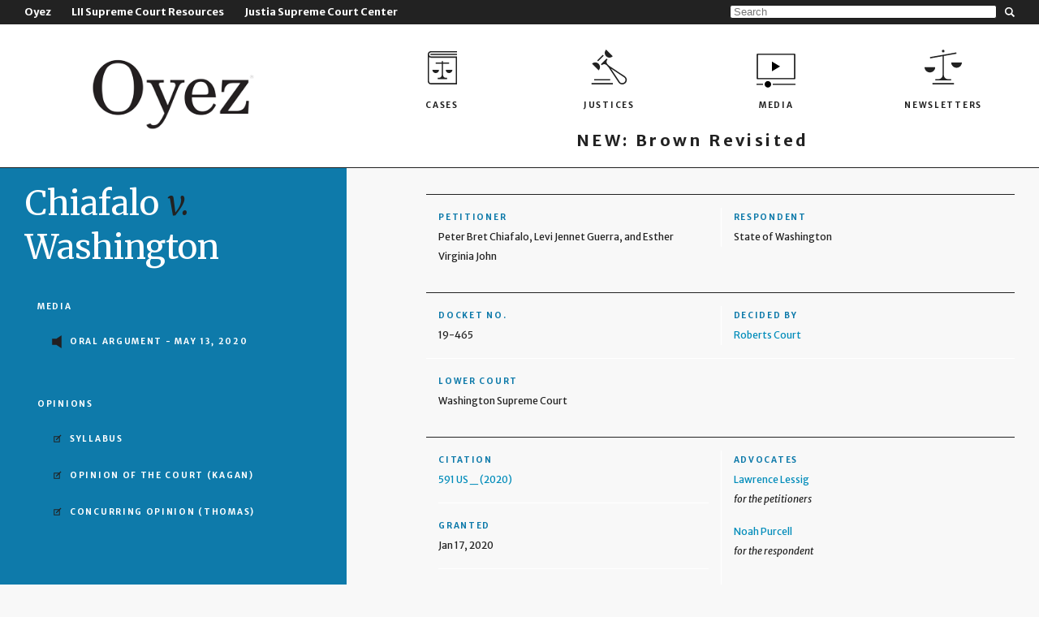

--- FILE ---
content_type: text/html
request_url: https://www.oyez.org/cases/2019/19-465
body_size: 1249
content:
<!doctype html> <html xml:lang="en" lang="en" dir="ltr" class="no-js" data-ng-app="oyezorgApp"> <head ng-controller="OyHeadCtrl"> <meta charset="utf-8"> <title class="ng-binding">{{meta.fullTitle}}</title> <base href="/index.html"> <meta name="description" content="{{meta.description}}"> <meta name="viewport" content="width=device-width,user-scalable=0"> <meta property="og:title" content="{{meta.pageTitle}}"> <meta property="og:site_name" content="{{meta.siteName}}"> <meta property="og:description" contet="{{meta.description}}"> <meta property="og:locale" content="en_US"> <meta property="fb:app_id" content="131510300343784"> <!-- Place favicon.ico and apple-touch-icon.png in the root directory --> <link rel="stylesheet" href="styles/vendor.724e8f17.css"> <link rel="stylesheet" href="styles/main.0cc311b8.css"> <!-- Google Tag Manager --> <script>dataLayer = [];</script> <script>(function(w,d,s,l,i){w[l]=w[l]||[];w[l].push({'gtm.start':
        new Date().getTime(),event:'gtm.js'});var f=d.getElementsByTagName(s)[0],
        j=d.createElement(s),dl=l!='dataLayer'?'&l='+l:'';j.async=true;j.src=
        'https://www.googletagmanager.com/gtm.js?id='+i+dl;f.parentNode.insertBefore(j,f);
        })(window,document,'script','dataLayer','GTM-K9XPQSX');</script> <!-- End Google Tag Manager -->  <body eui-index="node" ng-controller="OyPageCtrl" ng-class="{home: isHome(), 'not-home': (! isHome())}"> <!--[if lte IE 9]>
      <p class="browsehappy">You are using an <strong>outdated</strong> browser no longer supported by Oyez. Please <a href="http://browsehappy.com/">upgrade your browser</a> to improve your experience.</p>
    <![endif]--> <!-- Add your site or application content here --> <div class="container off-canvas-wrap"> <div class="inner-wrap"> <oy-overhead ng-if="(! isApp)"></oy-overhead> <oy-navigation ng-if="(! isApp)"></oy-navigation> <div class="page" data-ng-view="" autoscroll="true"></div> </div> </div> <oy-footer oy-height-report="offsetTop" ng-if="(! isApp)"></oy-footer> <!-- Google Tag Manager (noscript) --> <noscript><iframe src="https://www.googletagmanager.com/ns.html?id=GTM-K9XPQSX" height="0" width="0" style="display:none;visibility:hidden"></iframe></noscript> <!-- End Google Tag Manager (noscript) --> <script src="https://cdnjs.cloudflare.com/ajax/libs/modernizr/2.8.3/modernizr.min.js"></script> <script src="scripts/vendor.a07b4858.js"></script> <script src="scripts/scripts.f1d0a56a.js"></script>  

--- FILE ---
content_type: text/html
request_url: https://www.oyez.org/views/case.html
body_size: 1692
content:
<oy-modal></oy-modal> <main class="case flex"> <oy-sidebar title="{{case.name}}" class="blue"> <div> <div class="media"> <h2 ng-if="case.oral_argument_audio[0] || case.opinion_announcement[0]">Media</h2> <ul> <li ng-repeat="audio in case.oral_argument_audio" class="audio"> <a class="unavailable" ng-if="audio.unavailable">{{audio.title}}</a> <oy-media-item iframe-url="{{getAudioUrl('oral_argument_audio', audio.id)}}" ng-if="(! audio.unavailable)" caption="{{audio.title}}" term="{{case.term}}" docket="{{case.docket_number}}" type="oral_argument_audio" id="{{audio.id}}"></oy-media-item> <span ng-if="audio.public_note" class="audio-note">{{audio.public_note}}</span> </li> <li ng-repeat="audio in case.opinion_announcement" class="audio"> <oy-media-item iframe-url="{{getAudioUrl('opinion_announcement_audio', audio.id)}}" caption="{{audio.title}}" term="{{case.term}}" docket="{{case.docket_number}}" type="opinion_announcement" id="{{audio.id}}"></oy-media-item> </li> </ul> </div> <div class="documents"> <h2 ng-if="case.written_opinion[0]">Opinions</h2> <ul> <li ng-if="document.justia_opinion_url" ng-repeat="document in case.written_opinion | orderBy:sortOpinions" class="document"> <a href="{{document | oyOpinionUrl}}" target="_blank" title="{{document.title_overwrite ? document.title_overwrite : document.title}}"> {{document.title_overwrite ? document.title_overwrite : document.title}} <span ng-if="document.judge_last_name">({{document.judge_last_name}})</span> </a> </li> </ul> </div> </div> </oy-sidebar> <article class="content" oy-height-report="scrollHeight"> <div class="content-inner"> <aside> <div class="row"> <div class="cell"> <h3>{{case.first_party_label}}</h3> {{case.first_party}} </div> <div class="cell"> <h3>{{case.second_party_label}}</h3> {{case.second_party}} </div> <div class="cell" ng-if="case.location"> <h3>Location</h3> <oy-media-item caption="{{case.location.name}}" iframe-url="{{getMapsUrl(case.location.latitude, case.location.longitude)}}"></oy-media-item> </div> </div> <div class="row"> <div class="cell"> <h3>Docket no.</h3> {{case.docket_number}} </div> <div class="cell"> <h3>Decided by</h3> <span ng-if="case.decided_by"><a href="/courts?court={{case.decided_by.name | oyGenericCourt}}">{{case.decided_by.name | oyGenericCourt}}</a></span> <span ng-if="(! case.decided_by)" class="pending">Case pending</span> </div> <div class="cell" ng-if="case.lower_court"> <h3>Lower court</h3> {{case.lower_court.name}} </div> </div> <div class="row"> <div class="cell"> <div class="subcell" ng-if="case.citation"> <h3>Citation</h3> <oy-opinion-link ng-if="case.citation.volume && case.written_opinion[0]" citation="case.citation" docket="case.docket_number"> <span ng-bind-html="case.citation | oyCitation:'usreports'"></span> </oy-opinion-link> <span ng-if="case.citation.volume && !case.written_opinion[0]" ng-bind-html="case.citation | oyCitation:'usreports'"></span> <span ng-if="(! case.citation.volume)" class="pending">Citation pending</span> </div> <div class="subcell" ng-repeat="chron in case.timeline"> <h3>{{chron.event}}</h3> {{ date = (chron.dates | oyDateRange:'shortDate':1); "" }} <div ng-if="date == null"><i>Pending</i></div> <div ng-if="date != null">{{ date }}</div> </div> </div> <div class="cell"> <div class="subcell" ng-if="case.advocates"> <h3>Advocates</h3> <div class="advocate" ng-repeat="advocate in case.advocates"> <a ng-href="advocates/{{advocate.advocate.identifier}}">{{advocate.advocate.name}}</a> <span class="description">{{advocate.advocate_description}}</span> </div> </div> </div> </div> </aside> <section class="abstract" ng-if="case.facts_of_the_case"> <h2>Facts of the case</h2> <div ng-bind-html="case.facts_of_the_case"></div> </section> <section class="abstract" ng-if="case.question"> <h2>Question</h2> <div ng-bind-html="case.question"></div> </section> <section class="abstract"> <h2 ng-if="case.conclusion">Conclusion</h2> <div class="decisions" ng-show="case.decisions"> <div ng-show="case.decisions" class="sort-links"> <span class="label">Sort:&nbsp;</span> <ul> <li ng-repeat="link in decisionSortLinks"> <a ng-class="{active: link.isActive()}" ng-click="link.callback()">{{link.caption}}</a> </li> </ul> </div> <div ng-show="case.decisions.length > 1" class="decision-cycle"> <a class="prev" ng-click="previousDecision()">&lt;&lt;</a> decision {{currentDecision + 1}} of {{case.decisions.length}} <a class="next" ng-click="nextDecision()">&gt;&gt;</a> </div> <oy-carousel current-seat="currentDecision"> <oy-carousel-seat ng-repeat="(index, decision) in case.decisions"> <oy-decision decision="decision" order-by="{{decisionOrderBy}}"></oy-decision> </oy-carousel-seat> </oy-carousel> </div> <div ng-if="case.conclusion" ng-bind-html="case.conclusion"></div> </section> <p ng-if="case.argument2_url">Further analysis of the oral argument available at Oral Argument 2.0: <a href="{{case.argument2_url}}">{{case.argument2_url}}</a></p> <oy-cite title="{{case.rawName}}"></oy-cite> </div> </article> </main>

--- FILE ---
content_type: text/html
request_url: https://www.oyez.org/templates/modal.html
body_size: 314
content:
<div> <script type="text/ng-template" id="template/modal/backdrop.html"><div class="reveal-modal-bg fade" ng-class="{in: animate}" ng-click="close($event)" style="display: block"></div></script> <script type="text/ng-template" id="template/modal/window.html"><div tabindex="-1" class="oy-modal fade {{ windowClass }}"
             ng-class="{in: animate}" style="display: block; visibility: visible">
            <div class="oy-modal-wrapper" ng-transclude></div>
        </div></script> <script type="text/ng-template" id="modal.html"><a class="close" ng-click="close()"></a>
        <iframe class="oy-modal-iframe" src="{{modalUrl}}"></iframe></script> </div>

--- FILE ---
content_type: text/html
request_url: https://www.oyez.org/templates/decision.html
body_size: 507
content:
<figure class="oy-decision"> <figcaption class="decision-description"> <h3 class="vote-description"> <span class="vote" ng-if="(decision.minority_vote > 0) && ((decision.decision_type == 'majority opinion') || (decision.decision_type == 'plurality opinion'))">{{decision.majority_vote}}&ndash;{{decision.minority_vote}} decision</span> <span class="vote" ng-if="(decision.minority_vote == 0) && ((decision.decision_type == 'majority opinion') || (decision.decision_type == 'plurality opinion'))">Unanimous decision</span> <span class="vote" ng-if="! ((decision.decision_type == 'majority opinion') || (decision.decision_type == 'plurality opinion'))">Decision</span> <span class="winner" ng-if="decision.winning_party"> for {{decision.winning_party}}</span> <span class="author" ng-if="decision.author && (decision.decision_type != 'per curiam')"><br>{{decision.decision_type}} by {{decision.author}}</span> <span class="author" ng-if="decision.decision_type == 'per curiam'"><br><i>Per Curiam</i> opinion</span> </h3> <p class="holding" ng-if="decision.description">{{decision.description}}</p> </figcaption> <div class="decision-image"> <figure ng-class="[vote.vote, vote.orderClass]" ng-repeat="vote in decision.votes"> <div class="thumbnail"> <img ng-src="{{vote.member.thumbnail.href}}" alt="{{vote.member.name}}"> </div> <figcaption> <span class="long">{{vote.member.name}}</span> <span class="short">{{vote.member.last_name}}</span> </figcaption> </figure> </div> </figure>

--- FILE ---
content_type: text/html
request_url: https://www.oyez.org/templates/carousel.html
body_size: 164
content:
<div class="oy-carousel"> <ul ng-transclude ng-class="{set: isSet, reversing: isReversing, 'single-seat': (typeof(seats) != 'undefined') && (seats.length == 1)}"></ul> </div>

--- FILE ---
content_type: text/css
request_url: https://www.oyez.org/styles/main.0cc311b8.css
body_size: 18119
content:
@import url(https://fonts.googleapis.com/css?family=Merriweather:400,400italic,700,700italic);@import url(https://fonts.googleapis.com/css?family=Merriweather+Sans:300,400,400italic,700,700italic);@import url(https://fonts.googleapis.com/css?family=Merriweather:400,400italic,700,700italic);@import url(https://fonts.googleapis.com/css?family=Merriweather+Sans:300,400,400italic,700,700italic);@import url(https://fonts.googleapis.com/css?family=Merriweather:400,400italic,700,700italic);@import url(https://fonts.googleapis.com/css?family=Merriweather+Sans:300,400,400italic,700,700italic);@import url(https://fonts.googleapis.com/css?family=Merriweather:400,400italic,700,700italic);@import url(https://fonts.googleapis.com/css?family=Merriweather+Sans:300,400,400italic,700,700italic);@import url(https://fonts.googleapis.com/css?family=Merriweather:400,400italic,700,700italic);@import url(https://fonts.googleapis.com/css?family=Merriweather+Sans:300,400,400italic,700,700italic);@import url(https://fonts.googleapis.com/css?family=Merriweather:400,400italic,700,700italic);@import url(https://fonts.googleapis.com/css?family=Merriweather+Sans:300,400,400italic,700,700italic);@import url(https://fonts.googleapis.com/css?family=Merriweather:400,400italic,700,700italic);@import url(https://fonts.googleapis.com/css?family=Merriweather+Sans:300,400,400italic,700,700italic);@import url(https://fonts.googleapis.com/css?family=Merriweather:400,400italic,700,700italic);@import url(https://fonts.googleapis.com/css?family=Merriweather+Sans:300,400,400italic,700,700italic);@import url(https://fonts.googleapis.com/css?family=Merriweather:400,400italic,700,700italic);@import url(https://fonts.googleapis.com/css?family=Merriweather+Sans:300,400,400italic,700,700italic);@import url(https://fonts.googleapis.com/css?family=Merriweather:400,400italic,700,700italic);@import url(https://fonts.googleapis.com/css?family=Merriweather+Sans:300,400,400italic,700,700italic);@import url(https://fonts.googleapis.com/css?family=Merriweather:400,400italic,700,700italic);@import url(https://fonts.googleapis.com/css?family=Merriweather+Sans:300,400,400italic,700,700italic);@import url(https://fonts.googleapis.com/css?family=Merriweather:400,400italic,700,700italic);@import url(https://fonts.googleapis.com/css?family=Merriweather+Sans:300,400,400italic,700,700italic);@import url(https://fonts.googleapis.com/css?family=Merriweather:400,400italic,700,700italic);@import url(https://fonts.googleapis.com/css?family=Merriweather+Sans:300,400,400italic,700,700italic);@import url(https://fonts.googleapis.com/css?family=Merriweather:400,400italic,700,700italic);@import url(https://fonts.googleapis.com/css?family=Merriweather+Sans:300,400,400italic,700,700italic);@import url(https://fonts.googleapis.com/css?family=Merriweather:400,400italic,700,700italic);@import url(https://fonts.googleapis.com/css?family=Merriweather+Sans:300,400,400italic,700,700italic);@import url(https://fonts.googleapis.com/css?family=Merriweather:400,400italic,700,700italic);@import url(https://fonts.googleapis.com/css?family=Merriweather+Sans:300,400,400italic,700,700italic);@import url(https://fonts.googleapis.com/css?family=Merriweather:400,400italic,700,700italic);@import url(https://fonts.googleapis.com/css?family=Merriweather+Sans:300,400,400italic,700,700italic);meta.foundation-version{font-family:"/5.5.3/"}meta.foundation-mq-small{font-family:"/only screen/";width:0}meta.foundation-mq-small-only{font-family:"/only screen and (max-width: 40em)/";width:0}meta.foundation-mq-medium{font-family:"/only screen and (min-width:40.0625em)/";width:40.0625em}meta.foundation-mq-medium-only{font-family:"/only screen and (min-width:40.0625em) and (max-width:64em)/";width:40.0625em}meta.foundation-mq-large{font-family:"/only screen and (min-width:64.0625em)/";width:64.0625em}meta.foundation-mq-large-only{font-family:"/only screen and (min-width:64.0625em) and (max-width:90em)/";width:64.0625em}meta.foundation-mq-xlarge{font-family:"/only screen and (min-width:90.0625em)/";width:90.0625em}meta.foundation-mq-xlarge-only{font-family:"/only screen and (min-width:90.0625em) and (max-width:120em)/";width:90.0625em}meta.foundation-mq-xxlarge{font-family:"/only screen and (min-width:120.0625em)/";width:120.0625em}meta.foundation-data-attribute-namespace{font-family:false}body,html{height:100%}*,:after,:before{box-sizing:border-box}body,html{font-size:100%}body{background:#fff;cursor:auto;font-style:normal;font-weight:400;margin:0;position:relative}a:hover{cursor:pointer}img{max-width:100%;height:auto;-ms-interpolation-mode:bicubic}#map_canvas embed,#map_canvas img,#map_canvas object,.map_canvas embed,.map_canvas img,.map_canvas object,.mqa-display embed,.mqa-display img,.mqa-display object{max-width:none!important}.left{float:left!important}.right{float:right!important}.clearfix:after,.clearfix:before{content:" ";display:table}.clearfix:after{clear:both}.hide{display:none}.invisible{visibility:hidden}.antialiased{-webkit-font-smoothing:antialiased;-moz-osx-font-smoothing:grayscale}img{display:inline-block;vertical-align:middle}textarea{height:auto;min-height:50px}select{width:100%}.text-left{text-align:left!important}.text-right{text-align:right!important}.text-center{text-align:center!important}.text-justify{text-align:justify!important}@media only screen and (max-width:40em){.small-only-text-left{text-align:left!important}.small-only-text-right{text-align:right!important}.small-only-text-center{text-align:center!important}.small-only-text-justify{text-align:justify!important}}@media only screen{.small-text-left{text-align:left!important}.small-text-right{text-align:right!important}.small-text-center{text-align:center!important}.small-text-justify{text-align:justify!important}}@media only screen and (min-width:40.0625em) and (max-width:64em){.medium-only-text-left{text-align:left!important}.medium-only-text-right{text-align:right!important}.medium-only-text-center{text-align:center!important}.medium-only-text-justify{text-align:justify!important}}@media only screen and (min-width:40.0625em){.medium-text-left{text-align:left!important}.medium-text-right{text-align:right!important}.medium-text-center{text-align:center!important}.medium-text-justify{text-align:justify!important}}@media only screen and (min-width:64.0625em) and (max-width:90em){.large-only-text-left{text-align:left!important}.large-only-text-right{text-align:right!important}.large-only-text-center{text-align:center!important}.large-only-text-justify{text-align:justify!important}}@media only screen and (min-width:64.0625em){.large-text-left{text-align:left!important}.large-text-right{text-align:right!important}.large-text-center{text-align:center!important}.large-text-justify{text-align:justify!important}}@media only screen and (min-width:90.0625em) and (max-width:120em){.xlarge-only-text-left{text-align:left!important}.xlarge-only-text-right{text-align:right!important}.xlarge-only-text-center{text-align:center!important}.xlarge-only-text-justify{text-align:justify!important}}@media only screen and (min-width:90.0625em){.xlarge-text-left{text-align:left!important}.xlarge-text-right{text-align:right!important}.xlarge-text-center{text-align:center!important}.xlarge-text-justify{text-align:justify!important}}@media only screen and (min-width:120.0625em) and (max-width:6249999.9375em){.xxlarge-only-text-left{text-align:left!important}.xxlarge-only-text-right{text-align:right!important}.xxlarge-only-text-center{text-align:center!important}.xxlarge-only-text-justify{text-align:justify!important}}@media only screen and (min-width:120.0625em){.xxlarge-text-left{text-align:left!important}.xxlarge-text-right{text-align:right!important}.xxlarge-text-center{text-align:center!important}.xxlarge-text-justify{text-align:justify!important}}blockquote,dd,div,dl,dt,form,h1,h2,h3,h4,h5,h6,li,ol,p,pre,td,th,ul{margin:0;padding:0}a{color:#008CBA;line-height:inherit;text-decoration:none}a:focus,a:hover{color:#0078a0}a img{border:none}p{font-family:inherit;font-size:1rem;font-weight:400;line-height:1.6;margin-bottom:1.25rem;text-rendering:optimizeLegibility}p.lead{font-size:1.21875rem;line-height:1.6}p aside{font-size:.875rem;font-style:italic;line-height:1.35}h1,h2,h3,h4,h5,h6{color:#222;font-family:"Helvetica Neue",Helvetica,Roboto,Arial,sans-serif;font-style:normal;font-weight:400;line-height:1.4;margin-bottom:.5rem;margin-top:.2rem;text-rendering:optimizeLegibility}h1 small,h2 small,h3 small,h4 small,h5 small,h6 small{color:#6f6f6f;font-size:60%;line-height:0}h1{font-size:2.125rem}h2{font-size:1.6875rem}h3{font-size:1.375rem}h4,h5{font-size:1.125rem}h6{font-size:1rem}.subheader{line-height:1.4;color:#6f6f6f;font-weight:400;margin-top:.2rem;margin-bottom:.5rem}hr{border:solid #DDD;border-width:1px 0 0;clear:both;height:0;margin:1.25rem 0 1.1875rem}em,i{font-style:italic;line-height:inherit}b,strong{font-weight:700;line-height:inherit}small{font-size:60%;line-height:inherit}code{background-color:#f8f8f8;border-color:#dfdfdf;border-style:solid;border-width:1px;color:#333;font-family:Consolas,"Liberation Mono",Courier,monospace;font-weight:400;padding:.125rem .3125rem .0625rem}dl,ol,ul{font-family:inherit;font-size:1rem;line-height:1.6;list-style-position:outside;margin-bottom:1.25rem}ul{margin-left:1.1rem}ul li ol,ul li ul{margin-left:1.25rem;margin-bottom:0}ul.circle li ul,ul.disc li ul,ul.square li ul{list-style:inherit}ul.square{list-style-type:square;margin-left:1.1rem}ul.circle{list-style-type:circle;margin-left:1.1rem}ul.disc{list-style-type:disc;margin-left:1.1rem}ol{margin-left:1.4rem}ol li ol,ol li ul{margin-left:1.25rem;margin-bottom:0}.no-bullet{list-style-type:none;margin-left:0}.no-bullet li ol,.no-bullet li ul{margin-left:1.25rem;margin-bottom:0;list-style:none}dl dt{margin-bottom:.3rem;font-weight:700}dl dd{margin-bottom:.75rem}abbr,acronym{text-transform:uppercase;font-size:90%;color:#222;cursor:help}abbr{text-transform:none}abbr[title]{border-bottom:1px dotted #DDD}blockquote{margin:0 0 1.25rem;padding:.5625rem 1.25rem 0 1.1875rem;border-left:1px solid #DDD}blockquote cite{display:block;font-size:.8125rem;color:#555}blockquote cite:before{content:"\2014 \0020"}blockquote cite a,blockquote cite a:visited{color:#555}blockquote,blockquote p{line-height:1.6;color:#6f6f6f}.vcard{display:inline-block;margin:0 0 1.25rem;border:1px solid #DDD;padding:.625rem .75rem}.vcard li{margin:0;display:block}.vcard .fn{font-weight:700;font-size:.9375rem}.vevent .summary{font-weight:700}.vevent abbr{cursor:default;text-decoration:none;font-weight:700;border:none;padding:0 .0625rem}@media only screen and (min-width:40.0625em){h1,h2,h3,h4,h5,h6{line-height:1.4}h1{font-size:2.75rem}h2{font-size:2.3125rem}h3{font-size:1.6875rem}h4{font-size:1.4375rem}h5{font-size:1.125rem}h6{font-size:1rem}}@media print{*{background:0 0!important;color:#000!important;box-shadow:none!important;text-shadow:none!important}a,a:visited{text-decoration:underline}a[href]:after{content:" (" attr(href) ")"}abbr[title]:after{content:" (" attr(title) ")"}.ir a:after,a[href^="javascript:"]:after,a[href^="#"]:after{content:""}blockquote,pre{border:1px solid #999;page-break-inside:avoid}thead{display:table-header-group}img,tr{page-break-inside:avoid}img{max-width:100%!important}@page{margin:.34in}h2,h3,p{orphans:3;widows:3}h2,h3{page-break-after:avoid}}.row{margin:0 auto;max-width:62.5rem;width:100%}.row:after,.row:before{content:" ";display:table}.row:after{clear:both}.row.collapse>.column,.row.collapse>.columns{padding-left:0;padding-right:0}.row.collapse .row{margin-left:0;margin-right:0}.row .row{margin:0 -.9375rem;max-width:none;width:auto}.row .row:after,.row .row:before{content:" ";display:table}.row .row:after{clear:both}.row .row.collapse{margin:0;max-width:none;width:auto}.row .row.collapse:after,.row .row.collapse:before{content:" ";display:table}.row .row.collapse:after{clear:both}.column,.columns{padding-left:.9375rem;padding-right:.9375rem;width:100%;float:left}.column+.column:last-child,.column+.columns:last-child,.columns+.column:last-child,.columns+.columns:last-child{float:right}.column+.column.end,.column+.columns.end,.columns+.column.end,.columns+.columns.end{float:left}@media only screen{.small-push-0{position:relative;left:0;right:auto}.small-pull-0{position:relative;right:0;left:auto}.small-push-1{position:relative;left:8.3333333333%;right:auto}.small-pull-1{position:relative;right:8.3333333333%;left:auto}.small-push-2{position:relative;left:16.6666666667%;right:auto}.small-pull-2{position:relative;right:16.6666666667%;left:auto}.small-push-3{position:relative;left:25%;right:auto}.small-pull-3{position:relative;right:25%;left:auto}.small-push-4{position:relative;left:33.3333333333%;right:auto}.small-pull-4{position:relative;right:33.3333333333%;left:auto}.small-push-5{position:relative;left:41.6666666667%;right:auto}.small-pull-5{position:relative;right:41.6666666667%;left:auto}.small-push-6{position:relative;left:50%;right:auto}.small-pull-6{position:relative;right:50%;left:auto}.small-push-7{position:relative;left:58.3333333333%;right:auto}.small-pull-7{position:relative;right:58.3333333333%;left:auto}.small-push-8{position:relative;left:66.6666666667%;right:auto}.small-pull-8{position:relative;right:66.6666666667%;left:auto}.small-push-9{position:relative;left:75%;right:auto}.small-pull-9{position:relative;right:75%;left:auto}.small-push-10{position:relative;left:83.3333333333%;right:auto}.small-pull-10{position:relative;right:83.3333333333%;left:auto}.small-push-11{position:relative;left:91.6666666667%;right:auto}.small-pull-11{position:relative;right:91.6666666667%;left:auto}.column,.columns{position:relative;padding-left:.9375rem;padding-right:.9375rem;float:left}.small-1{width:8.3333333333%}.small-2{width:16.6666666667%}.small-3{width:25%}.small-4{width:33.3333333333%}.small-5{width:41.6666666667%}.small-6{width:50%}.small-7{width:58.3333333333%}.small-8{width:66.6666666667%}.small-9{width:75%}.small-10{width:83.3333333333%}.small-11{width:91.6666666667%}.small-12{width:100%}.small-offset-0{margin-left:0!important}.small-offset-1{margin-left:8.3333333333%!important}.small-offset-2{margin-left:16.6666666667%!important}.small-offset-3{margin-left:25%!important}.small-offset-4{margin-left:33.3333333333%!important}.small-offset-5{margin-left:41.6666666667%!important}.small-offset-6{margin-left:50%!important}.small-offset-7{margin-left:58.3333333333%!important}.small-offset-8{margin-left:66.6666666667%!important}.small-offset-9{margin-left:75%!important}.small-offset-10{margin-left:83.3333333333%!important}.small-offset-11{margin-left:91.6666666667%!important}.small-reset-order{float:left;left:auto;margin-left:0;margin-right:0;right:auto}.column.small-centered,.columns.small-centered{margin-left:auto;margin-right:auto;float:none}.column.small-uncentered,.columns.small-uncentered{float:left;margin-left:0;margin-right:0}.column.small-centered:last-child,.columns.small-centered:last-child{float:none}.column.small-uncentered:last-child,.columns.small-uncentered:last-child{float:left}.column.small-uncentered.opposite,.columns.small-uncentered.opposite{float:right}.row.small-collapse>.column,.row.small-collapse>.columns{padding-left:0;padding-right:0}.row.small-collapse .row{margin-left:0;margin-right:0}.row.small-uncollapse>.column,.row.small-uncollapse>.columns{padding-left:.9375rem;padding-right:.9375rem;float:left}}@media only screen and (min-width:40.0625em){.medium-push-0{position:relative;left:0;right:auto}.medium-pull-0{position:relative;right:0;left:auto}.medium-push-1{position:relative;left:8.3333333333%;right:auto}.medium-pull-1{position:relative;right:8.3333333333%;left:auto}.medium-push-2{position:relative;left:16.6666666667%;right:auto}.medium-pull-2{position:relative;right:16.6666666667%;left:auto}.medium-push-3{position:relative;left:25%;right:auto}.medium-pull-3{position:relative;right:25%;left:auto}.medium-push-4{position:relative;left:33.3333333333%;right:auto}.medium-pull-4{position:relative;right:33.3333333333%;left:auto}.medium-push-5{position:relative;left:41.6666666667%;right:auto}.medium-pull-5{position:relative;right:41.6666666667%;left:auto}.medium-push-6{position:relative;left:50%;right:auto}.medium-pull-6{position:relative;right:50%;left:auto}.medium-push-7{position:relative;left:58.3333333333%;right:auto}.medium-pull-7{position:relative;right:58.3333333333%;left:auto}.medium-push-8{position:relative;left:66.6666666667%;right:auto}.medium-pull-8{position:relative;right:66.6666666667%;left:auto}.medium-push-9{position:relative;left:75%;right:auto}.medium-pull-9{position:relative;right:75%;left:auto}.medium-push-10{position:relative;left:83.3333333333%;right:auto}.medium-pull-10{position:relative;right:83.3333333333%;left:auto}.medium-push-11{position:relative;left:91.6666666667%;right:auto}.medium-pull-11{position:relative;right:91.6666666667%;left:auto}.column,.columns{position:relative;padding-left:.9375rem;padding-right:.9375rem;float:left}.medium-1{width:8.3333333333%}.medium-2{width:16.6666666667%}.medium-3{width:25%}.medium-4{width:33.3333333333%}.medium-5{width:41.6666666667%}.medium-6{width:50%}.medium-7{width:58.3333333333%}.medium-8{width:66.6666666667%}.medium-9{width:75%}.medium-10{width:83.3333333333%}.medium-11{width:91.6666666667%}.medium-12{width:100%}.medium-offset-0{margin-left:0!important}.medium-offset-1{margin-left:8.3333333333%!important}.medium-offset-2{margin-left:16.6666666667%!important}.medium-offset-3{margin-left:25%!important}.medium-offset-4{margin-left:33.3333333333%!important}.medium-offset-5{margin-left:41.6666666667%!important}.medium-offset-6{margin-left:50%!important}.medium-offset-7{margin-left:58.3333333333%!important}.medium-offset-8{margin-left:66.6666666667%!important}.medium-offset-9{margin-left:75%!important}.medium-offset-10{margin-left:83.3333333333%!important}.medium-offset-11{margin-left:91.6666666667%!important}.medium-reset-order{float:left;left:auto;margin-left:0;margin-right:0;right:auto}.column.medium-centered,.columns.medium-centered{margin-left:auto;margin-right:auto;float:none}.column.medium-uncentered,.columns.medium-uncentered{float:left;margin-left:0;margin-right:0}.column.medium-centered:last-child,.columns.medium-centered:last-child{float:none}.column.medium-uncentered:last-child,.columns.medium-uncentered:last-child{float:left}.column.medium-uncentered.opposite,.columns.medium-uncentered.opposite{float:right}.row.medium-collapse>.column,.row.medium-collapse>.columns{padding-left:0;padding-right:0}.row.medium-collapse .row{margin-left:0;margin-right:0}.row.medium-uncollapse>.column,.row.medium-uncollapse>.columns{padding-left:.9375rem;padding-right:.9375rem;float:left}.push-0{position:relative;left:0;right:auto}.pull-0{position:relative;right:0;left:auto}.push-1{position:relative;left:8.3333333333%;right:auto}.pull-1{position:relative;right:8.3333333333%;left:auto}.push-2{position:relative;left:16.6666666667%;right:auto}.pull-2{position:relative;right:16.6666666667%;left:auto}.push-3{position:relative;left:25%;right:auto}.pull-3{position:relative;right:25%;left:auto}.push-4{position:relative;left:33.3333333333%;right:auto}.pull-4{position:relative;right:33.3333333333%;left:auto}.push-5{position:relative;left:41.6666666667%;right:auto}.pull-5{position:relative;right:41.6666666667%;left:auto}.push-6{position:relative;left:50%;right:auto}.pull-6{position:relative;right:50%;left:auto}.push-7{position:relative;left:58.3333333333%;right:auto}.pull-7{position:relative;right:58.3333333333%;left:auto}.push-8{position:relative;left:66.6666666667%;right:auto}.pull-8{position:relative;right:66.6666666667%;left:auto}.push-9{position:relative;left:75%;right:auto}.pull-9{position:relative;right:75%;left:auto}.push-10{position:relative;left:83.3333333333%;right:auto}.pull-10{position:relative;right:83.3333333333%;left:auto}.push-11{position:relative;left:91.6666666667%;right:auto}.pull-11{position:relative;right:91.6666666667%;left:auto}}@media only screen and (min-width:64.0625em){.large-push-0{position:relative;left:0;right:auto}.large-pull-0{position:relative;right:0;left:auto}.large-push-1{position:relative;left:8.3333333333%;right:auto}.large-pull-1{position:relative;right:8.3333333333%;left:auto}.large-push-2{position:relative;left:16.6666666667%;right:auto}.large-pull-2{position:relative;right:16.6666666667%;left:auto}.large-push-3{position:relative;left:25%;right:auto}.large-pull-3{position:relative;right:25%;left:auto}.large-push-4{position:relative;left:33.3333333333%;right:auto}.large-pull-4{position:relative;right:33.3333333333%;left:auto}.large-push-5{position:relative;left:41.6666666667%;right:auto}.large-pull-5{position:relative;right:41.6666666667%;left:auto}.large-push-6{position:relative;left:50%;right:auto}.large-pull-6{position:relative;right:50%;left:auto}.large-push-7{position:relative;left:58.3333333333%;right:auto}.large-pull-7{position:relative;right:58.3333333333%;left:auto}.large-push-8{position:relative;left:66.6666666667%;right:auto}.large-pull-8{position:relative;right:66.6666666667%;left:auto}.large-push-9{position:relative;left:75%;right:auto}.large-pull-9{position:relative;right:75%;left:auto}.large-push-10{position:relative;left:83.3333333333%;right:auto}.large-pull-10{position:relative;right:83.3333333333%;left:auto}.large-push-11{position:relative;left:91.6666666667%;right:auto}.large-pull-11{position:relative;right:91.6666666667%;left:auto}.column,.columns{position:relative;padding-left:.9375rem;padding-right:.9375rem;float:left}.large-1{width:8.3333333333%}.large-2{width:16.6666666667%}.large-3{width:25%}.large-4{width:33.3333333333%}.large-5{width:41.6666666667%}.large-6{width:50%}.large-7{width:58.3333333333%}.large-8{width:66.6666666667%}.large-9{width:75%}.large-10{width:83.3333333333%}.large-11{width:91.6666666667%}.large-12{width:100%}.large-offset-0{margin-left:0!important}.large-offset-1{margin-left:8.3333333333%!important}.large-offset-2{margin-left:16.6666666667%!important}.large-offset-3{margin-left:25%!important}.large-offset-4{margin-left:33.3333333333%!important}.large-offset-5{margin-left:41.6666666667%!important}.large-offset-6{margin-left:50%!important}.large-offset-7{margin-left:58.3333333333%!important}.large-offset-8{margin-left:66.6666666667%!important}.large-offset-9{margin-left:75%!important}.large-offset-10{margin-left:83.3333333333%!important}.large-offset-11{margin-left:91.6666666667%!important}.large-reset-order{float:left;left:auto;margin-left:0;margin-right:0;right:auto}.column.large-centered,.columns.large-centered{margin-left:auto;margin-right:auto;float:none}.column.large-uncentered,.columns.large-uncentered{float:left;margin-left:0;margin-right:0}.column.large-centered:last-child,.columns.large-centered:last-child{float:none}.column.large-uncentered:last-child,.columns.large-uncentered:last-child{float:left}.column.large-uncentered.opposite,.columns.large-uncentered.opposite{float:right}.row.large-collapse>.column,.row.large-collapse>.columns{padding-left:0;padding-right:0}.row.large-collapse .row{margin-left:0;margin-right:0}.row.large-uncollapse>.column,.row.large-uncollapse>.columns{padding-left:.9375rem;padding-right:.9375rem;float:left}.push-0{position:relative;left:0;right:auto}.pull-0{position:relative;right:0;left:auto}.push-1{position:relative;left:8.3333333333%;right:auto}.pull-1{position:relative;right:8.3333333333%;left:auto}.push-2{position:relative;left:16.6666666667%;right:auto}.pull-2{position:relative;right:16.6666666667%;left:auto}.push-3{position:relative;left:25%;right:auto}.pull-3{position:relative;right:25%;left:auto}.push-4{position:relative;left:33.3333333333%;right:auto}.pull-4{position:relative;right:33.3333333333%;left:auto}.push-5{position:relative;left:41.6666666667%;right:auto}.pull-5{position:relative;right:41.6666666667%;left:auto}.push-6{position:relative;left:50%;right:auto}.pull-6{position:relative;right:50%;left:auto}.push-7{position:relative;left:58.3333333333%;right:auto}.pull-7{position:relative;right:58.3333333333%;left:auto}.push-8{position:relative;left:66.6666666667%;right:auto}.pull-8{position:relative;right:66.6666666667%;left:auto}.push-9{position:relative;left:75%;right:auto}.pull-9{position:relative;right:75%;left:auto}.push-10{position:relative;left:83.3333333333%;right:auto}.pull-10{position:relative;right:83.3333333333%;left:auto}.push-11{position:relative;left:91.6666666667%;right:auto}.pull-11{position:relative;right:91.6666666667%;left:auto}}.off-canvas-wrap{-webkit-backface-visibility:hidden;position:relative;width:100%;overflow:hidden}.off-canvas-wrap.move-bottom,.off-canvas-wrap.move-left,.off-canvas-wrap.move-right,.off-canvas-wrap.move-top{min-height:100%;-webkit-overflow-scrolling:touch}.inner-wrap{position:relative;width:100%;transition:transform 500ms ease}.inner-wrap:after,.inner-wrap:before{content:" ";display:table}.inner-wrap:after{clear:both}.tab-bar{-webkit-backface-visibility:hidden;position:relative}.tab-bar h1,.tab-bar h2,.tab-bar h3,.tab-bar h4,.tab-bar h5,.tab-bar h6{color:#FFF;font-weight:700;line-height:2.8125rem;margin:0}.tab-bar h1,.tab-bar h2,.tab-bar h3,.tab-bar h4{font-size:1.125rem}.left-small{position:absolute;top:0;left:0}.right-small{position:absolute;top:0;right:0}.tab-bar-section{padding:0 .625rem;position:absolute;text-align:center;top:0}.tab-bar-section.left{text-align:left}.tab-bar-section.right{text-align:right}.tab-bar-section.left{left:0;right:2.8125rem}.tab-bar-section.right{left:2.8125rem;right:0}.tab-bar-section.middle{left:2.8125rem;right:2.8125rem}.tab-bar .menu-icon{color:#FFF;display:block;height:2.8125rem;padding:0;position:relative;text-indent:2.1875rem;transform:translate3d(0,0,0);width:2.8125rem}.tab-bar .menu-icon span::after{content:"";display:block;height:0;position:absolute;top:50%;margin-top:-.5rem;left:.90625rem;box-shadow:0 0 0 1px #FFF,0 7px 0 1px #FFF,0 14px 0 1px #FFF;width:1rem}.tab-bar .menu-icon span:hover:after{box-shadow:0 0 0 1px #b3b3b3,0 7px 0 1px #b3b3b3,0 14px 0 1px #b3b3b3}.left-off-canvas-menu{-webkit-backface-visibility:hidden;background:#333;bottom:0;box-sizing:content-box;-webkit-overflow-scrolling:touch;-ms-overflow-style:-ms-autohiding-scrollbar;overflow-x:hidden;overflow-y:auto;position:absolute;transition:transform 500ms ease 0s;z-index:1001;transform:translate3d(-100%,0,0);left:0;top:0}.left-off-canvas-menu *{-webkit-backface-visibility:hidden}.right-off-canvas-menu{-webkit-backface-visibility:hidden;background:#333;bottom:0;box-sizing:content-box;-webkit-overflow-scrolling:touch;-ms-overflow-style:-ms-autohiding-scrollbar;overflow-x:hidden;overflow-y:auto;position:absolute;transition:transform 500ms ease 0s;width:15.625rem;z-index:1001;transform:translate3d(100%,0,0);right:0;top:0}.right-off-canvas-menu *{-webkit-backface-visibility:hidden}.top-off-canvas-menu{-webkit-backface-visibility:hidden;background:#333;bottom:0;box-sizing:content-box;-webkit-overflow-scrolling:touch;-ms-overflow-style:-ms-autohiding-scrollbar;overflow-x:hidden;overflow-y:auto;position:absolute;transition:transform 500ms ease 0s;z-index:1001;transform:translate3d(0,-100%,0);top:0;width:100%;height:18.75rem}.top-off-canvas-menu *{-webkit-backface-visibility:hidden}.bottom-off-canvas-menu{-webkit-backface-visibility:hidden;background:#333;box-sizing:content-box;-webkit-overflow-scrolling:touch;-ms-overflow-style:-ms-autohiding-scrollbar;overflow-x:hidden;overflow-y:auto;position:absolute;transition:transform 500ms ease 0s;z-index:1001;transform:translate3d(0,100%,0);bottom:0;width:100%;height:18.75rem}.bottom-off-canvas-menu *{-webkit-backface-visibility:hidden}ul.off-canvas-list{list-style-type:none;margin:0;padding:0}ul.off-canvas-list li label{background:#444;border-bottom:none;border-top:1px solid #5e5e5e;color:#999;display:block;font-size:.75rem;font-weight:700;margin:0;padding:.3rem .9375rem;text-transform:uppercase}ul.off-canvas-list li a{color:rgba(255,255,255,.7);display:block;transition:background 300ms ease}ul.off-canvas-list li a:active,ul.off-canvas-list li a:hover{background:#242424}.move-right>.inner-wrap{transform:translate3d(15.625rem,0,0)}.move-right .exit-off-canvas{-webkit-backface-visibility:hidden;box-shadow:-4px 0 4px rgba(0,0,0,.5),4px 0 4px rgba(0,0,0,.5);cursor:pointer;transition:background 300ms ease;-webkit-tap-highlight-color:transparent;background:rgba(255,255,255,.2);bottom:0;display:block;left:0;position:absolute;right:0;top:0;z-index:1002}@media only screen and (min-width:40.0625em){.move-right .exit-off-canvas:hover{background:rgba(255,255,255,.05)}}.move-left>.inner-wrap{transform:translate3d(-15.625rem,0,0)}.move-left .exit-off-canvas{-webkit-backface-visibility:hidden;box-shadow:-4px 0 4px rgba(0,0,0,.5),4px 0 4px rgba(0,0,0,.5);cursor:pointer;transition:background 300ms ease;-webkit-tap-highlight-color:transparent;background:rgba(255,255,255,.2);bottom:0;display:block;left:0;position:absolute;right:0;top:0;z-index:1002}@media only screen and (min-width:40.0625em){.move-left .exit-off-canvas:hover{background:rgba(255,255,255,.05)}}.move-top>.inner-wrap{transform:translate3d(0,-18.75rem,0)}.move-top .exit-off-canvas{-webkit-backface-visibility:hidden;box-shadow:-4px 0 4px rgba(0,0,0,.5),4px 0 4px rgba(0,0,0,.5);cursor:pointer;transition:background 300ms ease;-webkit-tap-highlight-color:transparent;background:rgba(255,255,255,.2);bottom:0;display:block;left:0;position:absolute;right:0;top:0;z-index:1002}@media only screen and (min-width:40.0625em){.move-top .exit-off-canvas:hover{background:rgba(255,255,255,.05)}}.move-bottom>.inner-wrap{transform:translate3d(0,18.75rem,0)}.move-bottom .exit-off-canvas{-webkit-backface-visibility:hidden;box-shadow:-4px 0 4px rgba(0,0,0,.5),4px 0 4px rgba(0,0,0,.5);cursor:pointer;transition:background 300ms ease;-webkit-tap-highlight-color:transparent;background:rgba(255,255,255,.2);bottom:0;display:block;left:0;position:absolute;right:0;top:0;z-index:1002}@media only screen and (min-width:40.0625em){.move-bottom .exit-off-canvas:hover{background:rgba(255,255,255,.05)}}.offcanvas-overlap .bottom-off-canvas-menu,.offcanvas-overlap .left-off-canvas-menu,.offcanvas-overlap .right-off-canvas-menu,.offcanvas-overlap .top-off-canvas-menu{transform:none;z-index:1003}.offcanvas-overlap .exit-off-canvas{-webkit-backface-visibility:hidden;box-shadow:-4px 0 4px rgba(0,0,0,.5),4px 0 4px rgba(0,0,0,.5);cursor:pointer;transition:background 300ms ease;-webkit-tap-highlight-color:transparent;background:rgba(255,255,255,.2);bottom:0;display:block;left:0;position:absolute;right:0;top:0;z-index:1002}@media only screen and (min-width:40.0625em){.offcanvas-overlap .exit-off-canvas:hover{background:rgba(255,255,255,.05)}}.offcanvas-overlap-left .right-off-canvas-menu{transform:none;z-index:1003}.offcanvas-overlap-left .exit-off-canvas{-webkit-backface-visibility:hidden;box-shadow:-4px 0 4px rgba(0,0,0,.5),4px 0 4px rgba(0,0,0,.5);cursor:pointer;transition:background 300ms ease;-webkit-tap-highlight-color:transparent;background:rgba(255,255,255,.2);bottom:0;display:block;left:0;position:absolute;right:0;top:0;z-index:1002}@media only screen and (min-width:40.0625em){.offcanvas-overlap-left .exit-off-canvas:hover{background:rgba(255,255,255,.05)}}.offcanvas-overlap-right .left-off-canvas-menu{transform:none;z-index:1003}.offcanvas-overlap-right .exit-off-canvas{-webkit-backface-visibility:hidden;box-shadow:-4px 0 4px rgba(0,0,0,.5),4px 0 4px rgba(0,0,0,.5);cursor:pointer;transition:background 300ms ease;-webkit-tap-highlight-color:transparent;background:rgba(255,255,255,.2);bottom:0;display:block;left:0;position:absolute;right:0;top:0;z-index:1002}@media only screen and (min-width:40.0625em){.offcanvas-overlap-right .exit-off-canvas:hover{background:rgba(255,255,255,.05)}}.offcanvas-overlap-top .bottom-off-canvas-menu{transform:none;z-index:1003}.offcanvas-overlap-top .exit-off-canvas{-webkit-backface-visibility:hidden;box-shadow:-4px 0 4px rgba(0,0,0,.5),4px 0 4px rgba(0,0,0,.5);cursor:pointer;transition:background 300ms ease;-webkit-tap-highlight-color:transparent;background:rgba(255,255,255,.2);bottom:0;display:block;left:0;position:absolute;right:0;top:0;z-index:1002}@media only screen and (min-width:40.0625em){.offcanvas-overlap-top .exit-off-canvas:hover{background:rgba(255,255,255,.05)}}.offcanvas-overlap-bottom .top-off-canvas-menu{transform:none;z-index:1003}.offcanvas-overlap-bottom .exit-off-canvas{-webkit-backface-visibility:hidden;box-shadow:-4px 0 4px rgba(0,0,0,.5),4px 0 4px rgba(0,0,0,.5);cursor:pointer;transition:background 300ms ease;-webkit-tap-highlight-color:transparent;background:rgba(255,255,255,.2);bottom:0;display:block;left:0;position:absolute;right:0;top:0;z-index:1002}@media only screen and (min-width:40.0625em){.offcanvas-overlap-bottom .exit-off-canvas:hover{background:rgba(255,255,255,.05)}}.no-csstransforms .left-off-canvas-menu{left:-15.625rem}.no-csstransforms .right-off-canvas-menu{right:-15.625rem}.no-csstransforms .top-off-canvas-menu{top:-18.75rem}.no-csstransforms .bottom-off-canvas-menu{bottom:-18.75rem}.no-csstransforms .move-left>.inner-wrap{right:15.625rem}.no-csstransforms .move-right>.inner-wrap{left:15.625rem}.no-csstransforms .move-top>.inner-wrap{right:18.75rem}.no-csstransforms .move-bottom>.inner-wrap{left:18.75rem}.left-submenu{-webkit-backface-visibility:hidden;-webkit-overflow-scrolling:touch;background:#333;bottom:0;box-sizing:content-box;margin:0;overflow-x:hidden;overflow-y:auto;position:absolute;top:0;width:15.625rem;height:18.75rem;z-index:1002;transform:translate3d(-100%,0,0);left:0;transition:transform 500ms ease}.left-submenu *{-webkit-backface-visibility:hidden}.left-submenu .back>a{background:#444;border-bottom:none;border-top:1px solid #5e5e5e;color:#999;font-weight:700;padding:.3rem .9375rem;text-transform:uppercase;margin:0}.left-submenu .back>a:hover{background:#303030;border-bottom:none;border-top:1px solid #5e5e5e}.left-submenu .back>a:before{content:"\AB";margin-right:.5rem;display:inline}.left-submenu.move-right,.left-submenu.offcanvas-overlap,.left-submenu.offcanvas-overlap-right{transform:translate3d(0%,0,0)}.right-submenu{-webkit-backface-visibility:hidden;-webkit-overflow-scrolling:touch;background:#333;bottom:0;box-sizing:content-box;margin:0;overflow-x:hidden;overflow-y:auto;position:absolute;top:0;width:15.625rem;height:18.75rem;z-index:1002;transform:translate3d(100%,0,0);right:0;transition:transform 500ms ease}.right-submenu *{-webkit-backface-visibility:hidden}.right-submenu .back>a{background:#444;border-bottom:none;border-top:1px solid #5e5e5e;color:#999;font-weight:700;padding:.3rem .9375rem;text-transform:uppercase;margin:0}.right-submenu .back>a:hover{background:#303030;border-bottom:none;border-top:1px solid #5e5e5e}.right-submenu .back>a:after{content:"\BB";margin-left:.5rem;display:inline}.right-submenu.move-left,.right-submenu.offcanvas-overlap,.right-submenu.offcanvas-overlap-left{transform:translate3d(0%,0,0)}.top-submenu{-webkit-backface-visibility:hidden;-webkit-overflow-scrolling:touch;background:#333;bottom:0;box-sizing:content-box;margin:0;overflow-x:hidden;overflow-y:auto;position:absolute;height:18.75rem;z-index:1002;transform:translate3d(0,-100%,0);top:0;width:100%;transition:transform 500ms ease}.top-submenu *{-webkit-backface-visibility:hidden}.top-submenu .back>a{background:#444;border-bottom:none;border-top:1px solid #5e5e5e;color:#999;font-weight:700;padding:.3rem .9375rem;text-transform:uppercase;margin:0}.top-submenu .back>a:hover{background:#303030;border-bottom:none;border-top:1px solid #5e5e5e}.top-submenu.move-bottom,.top-submenu.offcanvas-overlap,.top-submenu.offcanvas-overlap-bottom{transform:translate3d(0,0,0)}.bottom-submenu{-webkit-backface-visibility:hidden;-webkit-overflow-scrolling:touch;background:#333;box-sizing:content-box;margin:0;overflow-x:hidden;overflow-y:auto;position:absolute;top:0;height:18.75rem;z-index:1002;transform:translate3d(0,100%,0);bottom:0;width:100%;transition:transform 500ms ease}.bottom-submenu *{-webkit-backface-visibility:hidden}.bottom-submenu .back>a{background:#444;border-bottom:none;border-top:1px solid #5e5e5e;color:#999;font-weight:700;padding:.3rem .9375rem;text-transform:uppercase;margin:0}.bottom-submenu .back>a:hover{background:#303030;border-bottom:none;border-top:1px solid #5e5e5e}.bottom-submenu.move-top,.bottom-submenu.offcanvas-overlap,.bottom-submenu.offcanvas-overlap-top{transform:translate3d(0,0,0)}.left-off-canvas-menu ul.off-canvas-list li.has-submenu>a:after{content:"\BB";margin-left:.5rem;display:inline}.right-off-canvas-menu ul.off-canvas-list li.has-submenu>a:before{content:"\AB";margin-right:.5rem;display:inline}#loading-bar .bar{height:5px!important}.oy-navigation .nav-bar{display:none;border-bottom:1px solid}.oy-navigation .nav-bar .no-border{border:none}.oy-navigation .nav-bar .inner{max-width:1365px;margin:0 auto}.oy-navigation .off-canvas-nav{display:block}@media screen and (min-width:720px){.oy-navigation .nav-bar{display:block}.oy-navigation .off-canvas-nav{display:none}}.oy-navigation .nav-bar{padding:1.3125rem 0;width:100%}.oy-navigation .nav-bar .logo{margin-top:1.5%;margin-bottom:0;text-align:center;display:none}@media only screen and (min-width:40.0625em){.oy-navigation .nav-bar .logo{display:block}}.oy-navigation .nav-bar .logo a,.oy-navigation .nav-bar .logo img{max-height:100%}.oy-navigation .nav-bar .logo a{display:inline-block;vertical-align:middle;max-width:201px;margin:0 auto}.oy-navigation .nav-bar nav ul{margin:0}.oy-navigation .nav-bar nav ul li{padding-left:.9375rem;padding-right:.9375rem;width:50%;float:left;text-align:center}.oy-navigation .nav-bar nav ul li.argument2,.oy-navigation .nav-bar nav ul li.tour{display:none}@media only screen and (min-width:40.0625em){.oy-navigation .nav-bar nav ul li{padding-left:.9375rem;padding-right:.9375rem;width:25%;float:left}.oy-navigation .nav-bar nav ul li.argument2,.oy-navigation .nav-bar nav ul li.iscotus,.oy-navigation .nav-bar nav ul li.tour{display:inline-block;vertical-align:middle}}.oy-navigation .nav-bar nav ul .caption{display:block;margin-top:.68em}.oy-navigation .nav-bar nav ul .icon{display:inline-block;vertical-align:middle;height:3.7625rem;width:3.7625rem}@media only screen and (min-width:40.0625em) and (max-width:64em){.oy-navigation .nav-bar .inner{height:18.125rem}.oy-navigation .nav-bar .logo{padding-left:.9375rem;padding-right:.9375rem;width:41.6666666667%;margin-left:auto;margin-right:auto;float:none}.oy-navigation .nav-bar nav ul{padding-left:.9375rem;padding-right:.9375rem;width:100%;float:left;line-height:5.375rem}.oy-navigation .nav-bar nav ul .caption{margin-top:0}}@media only screen and (min-width:40.0625em){.oy-navigation .nav-bar .logo,.oy-navigation .nav-bar ul{height:5.375rem}.oy-navigation .nav-bar ul .caption,.oy-navigation .nav-bar ul .icon,.oy-navigation .nav-bar ul a{vertical-align:middle}}@media only screen and (min-width:64.0625em){.oy-navigation .nav-bar .inner{height:8.375rem}.oy-navigation .nav-bar .logo{padding-left:.9375rem;padding-right:.9375rem;width:33.3333333333%;float:left}.oy-navigation .nav-bar nav ul{padding-left:.9375rem;padding-right:.9375rem;width:66.6666666667%;float:left}}.oy-navigation .off-canvas-nav ul.off-canvas-list{padding-top:.9em}.oy-navigation .off-canvas-nav .tab-bar .left-menu,.oy-navigation .off-canvas-nav .tab-bar .search-toggle{display:block;height:100%;width:100%;margin:0;background-repeat:no-repeat;background-position:center center;background-size:26px 22px}.oy-navigation .off-canvas-nav .tab-bar .search-toggle{background-size:26px 26px}.oy-navigation .off-canvas-nav .tab-bar .search-wrapper{position:absolute;top:99%;margin:0 auto;left:0;color:#FFF;background-color:#222}.oy-navigation .off-canvas-nav .tab-bar .search-wrapper .oy-search-bar{padding:0 25px;background:0 0}.oy-navigation .off-canvas-nav .tab-bar .search-wrapper input{width:100%;background-color:#FFF;padding:11px;height:35px;line-height:35px;border:none;border-radius:0}.oy-navigation .off-canvas-nav .logo img{width:115px;height:49px}.oy-navigation .off-canvas-nav nav ul .caption{height:2rem;line-height:2rem;margin:0;color:#FFF;font-size:1.125rem;font-family:"Helvetica Neue",Helvetica,Roboto,Arial,sans-serif}.oy-navigation .off-canvas-nav nav ul .tour:after,.oy-navigation .off-canvas-nav nav ul .tour:before{content:none}.oy-navigation .nav-bar{background-color:#FFF}.oy-navigation .nav-bar nav ul{list-style-type:none}.oy-navigation .nav-bar nav ul a{font-family:'Merriweather Sans',sans-serif;font-size:10px;line-height:24px;letter-spacing:.17em;text-transform:uppercase;font-weight:700;color:#222;text-decoration:none}.oy-navigation .icon{background-repeat:no-repeat;background-position:center center;background-size:contain}.oy-navigation .nav-bar .cases .icon{background-image:url(/images/nav/cases_black.fb842467.svg)}.oy-navigation .nav-bar .justices .icon{background-image:url(/images/nav/justices_black.39dcfecc.svg)}.oy-navigation .nav-bar .advocates .icon,.oy-navigation .nav-bar .tour .icon{background-image:url(/images/nav/tour_black.1898d55b.svg)}.oy-navigation .nav-bar .argument2 .icon{background-image:url(/images/nav/argument2_black.bec8dd2d.svg);background-size:80%}.oy-navigation .nav-bar .iscotus .icon{background-image:url(/images/nav/iscotus_black.fdb015d3.svg)}.oy-navigation .nav-bar .media .icon{background-image:url(/images/nav/media_black.0cd13175.svg);max-width:48px;background-position-y:15px}.oy-navigation .tab-bar .left-menu{background-image:url(/images/nav/menu.6c389f21.png)}.oy-navigation .tab-bar .search-toggle{background-image:url(/images/nav/search_white.9bf20560.png)}.off-canvas-wrap.move-right .tab-bar .left-menu{background-image:url(/images/nav/menu-close.5c3b3af1.png);background-size:22px 22px}.tab-bar{background:#222;color:#FFF;height:4.375rem;line-height:4.375rem;padding-top:.75rem}.left-small,.right-small{border:0;width:4.375rem;height:100%}.tab-bar-section{height:100%}.tab-bar-section h1{color:#FFF;line-height:4.375rem;margin:0}.left-menu{display:block;height:100%;width:100%;margin:0}.left-off-canvas-menu{width:calc(100% - 4.375rem)}@media only screen and (max-width:40em){.move-right>.inner-wrap{transform:translate3d(calc(100% - 4.375rem),0,0)}}@media only screen and (min-width:40.0625em){.move-right>.inner-wrap{transform:translate3d(0,0,0)}}ul.off-canvas-list li a{border-bottom:1px solid #222;padding:.6666666667rem 2em}ul.off-canvas-list li a:hover{background-color:#222}ul.off-canvas-list li a.parentLink:after{content:"\203A";display:inline-block;margin-left:.5em;font-family:Tahoma,Verdana,Segoe,sans-serif;transform:rotate(90deg)}ul.off-canvas-list li.subNav ul{margin:0;list-style:none}ul.off-canvas-list li.subNav ul a{padding-left:2.9em;background-color:#3d3d3d}ul.off-canvas-list li.subNav ul a:active,ul.off-canvas-list li.subNav ul a:hover{background:#242424}@media only screen and (min-width:720px){#term-reviews-banner{display:none}}#term-reviews-banner{width:100%;background-color:#fff;padding-top:10px;padding-bottom:10px;text-align:center}.reviews-banner a{height:40px;margin:0;color:#0E7AAA;font-weight:600}@media only screen{footer{clear:both;color:#222;background-color:#FFF}footer .left{width:100%;text-align:center;float:left;padding:0}footer .left a{display:inline-block;margin-right:20px}footer .left a:last-child{margin-right:0}footer .sponsor-logo img{height:45px}footer .right{display:none}}footer .wrapper{display:flex;flex-wrap:wrap;align-items:center;justify-content:space-between;height:85px}@media only screen and (min-width:40.0625em){footer{padding:0 30px}footer .wrapper{max-width:1340px;margin:0 auto}footer .left{width:67.5373134328%;text-align:left}footer .right{display:block;min-width:111px;float:right;width:20.5223880597%;text-align:right;padding:30px 0 31px}footer .social-icon{display:inline-block;vertical-align:middle;width:24px;height:24px;margin-left:5px}footer .social-icon:first-child{margin-left:0}}@media only screen and (min-width:64.0625em){footer .left a{display:inline-block;vertical-align:middle;margin-right:5.5248618785%}footer .left a:last-child{margin-right:0}footer .sponsor-logo{margin:0 auto}footer .sponsor-logo img{height:auto}footer .lii{width:26.0773480663%;max-width:236px}footer .cls{width:18.5635359116%;max-width:168px}footer .justia{width:8.729281768%;max-width:79px}footer .iit{width:24.7513812155%;max-width:224px}}@media only screen and (min-width:90.0625em){footer .left{display:inline-block}}@media only screen and (min-width:64.0625em){.oy-sidebar{display:flex;width:33.3333333333%}}@media print,only screen{.oy-sidebar .full-sidebar{padding-left:.9375rem;padding-right:.9375rem;width:100%;float:none}.oy-sidebar .full-sidebar h1{font-family:Merriweather,serif;font-weight:400;font-style:normal;font-size:42px;line-height:54px;letter-spacing:0;margin-bottom:2rem;text-align:center}.oy-sidebar .full-sidebar h2{font-family:'Merriweather Sans',sans-serif;font-size:10px;line-height:24px;letter-spacing:.17em;text-transform:uppercase;font-weight:700}}@media only screen and (min-width:64.0625em){.oy-sidebar .full-sidebar{padding-left:.9375rem;padding-right:.9375rem;float:left;width:100%}.oy-sidebar .full-sidebar .inner{margin:1rem}.oy-sidebar .full-sidebar h1{text-align:left;word-wrap:break-word}.oy-sidebar .full-sidebar h2{color:#FFF}}@media only screen and (min-width:90.0625em){.oy-sidebar .full-sidebar .inner{padding-left:.9375rem;padding-right:.9375rem;width:75%;float:left;margin-left:16.6666666667%!important}}@media only screen and (min-width:64.0625em){.oy-sidebar.blue .full-sidebar{background-color:#0E7AAA}.oy-sidebar.blue .full-sidebar h1{color:#FFF}}.oy-decision{margin:0 0 1rem;width:100%;clear:both;z-index:-1}.oy-decision .decision-description{text-align:center}.oy-decision .decision-description h3{font-family:'Merriweather Sans',sans-serif;font-size:10px;line-height:24px;letter-spacing:.17em;text-transform:uppercase;font-weight:700;color:#0E7AAA;margin:0}.oy-decision .decision-description .holding{font-family:'Merriweather Sans',sans-serif;font-size:12px;line-height:24px;letter-spacing:0;font-weight:400;margin-bottom:.5rem}.oy-decision .decision-image{position:relative;max-width:45rem;margin:0 auto;height:7em}@media print,only screen and (min-width:64.0625em){.oy-decision .decision-image{height:9em}}.oy-decision .decision-image figure{transition:transform .5s cubic-bezier(0.23,1,.32,1);display:flex;flex-flow:column;position:absolute;left:0;width:11.1111111%;max-width:5rem;margin:0}.oy-decision .decision-image figure .thumbnail{width:150%;margin-left:-25%}.oy-decision .decision-image figure figcaption{font-family:'Merriweather Sans',sans-serif;font-size:12px;line-height:24px;letter-spacing:0;font-weight:400;white-space:nowrap;font-style:italic;height:1.5rem;text-align:center;width:200%;margin-left:-50%}@media only screen{.oy-decision .decision-image figure figcaption .long{display:none}}@media print,only screen and (min-width:120.0625em){.oy-decision .decision-image figure figcaption .short{display:none}.oy-decision .decision-image figure figcaption .long{display:unset}}.oy-decision .decision-image figure.first{margin-top:1.5rem;transform:none}.oy-decision .decision-image figure.first .thumbnail{order:1}.oy-decision .decision-image figure.first figcaption{order:2}.oy-decision .decision-image figure.second{transform:translateX(100%)}.oy-decision .decision-image figure.second .thumbnail{order:2}.oy-decision .decision-image figure.second figcaption{order:1}.oy-decision .decision-image figure.third{margin-top:1.5rem;transform:translateX(200%)}.oy-decision .decision-image figure.third .thumbnail{order:1}.oy-decision .decision-image figure.third figcaption{order:2}.oy-decision .decision-image figure.fourth{transform:translateX(300%)}.oy-decision .decision-image figure.fourth .thumbnail{order:2}.oy-decision .decision-image figure.fourth figcaption{order:1}.oy-decision .decision-image figure.fifth{margin-top:1.5rem;transform:translateX(400%)}.oy-decision .decision-image figure.fifth .thumbnail{order:1}.oy-decision .decision-image figure.fifth figcaption{order:2}.oy-decision .decision-image figure.sixth{transform:translateX(500%)}.oy-decision .decision-image figure.sixth .thumbnail{order:2}.oy-decision .decision-image figure.sixth figcaption{order:1}.oy-decision .decision-image figure.seventh{margin-top:1.5rem;transform:translateX(600%)}.oy-decision .decision-image figure.seventh .thumbnail{order:1}.oy-decision .decision-image figure.seventh figcaption{order:2}.oy-decision .decision-image figure.eighth{transform:translateX(700%)}.oy-decision .decision-image figure.eighth .thumbnail{order:2}.oy-decision .decision-image figure.eighth figcaption{order:1}.oy-decision .decision-image figure.ninth{margin-top:1.5rem;transform:translateX(800%)}.oy-decision .decision-image figure.ninth .thumbnail{order:1}.oy-decision .decision-image figure.ninth figcaption{order:2}.oy-decision .decision-image figure.minority img{filter:alpha(Opacity=50);opacity:.5}.oy-decision .decision-image figure.none img{filter:alpha(Opacity=10);opacity:.1}.reveal-modal-bg{background:#000;background:rgba(0,0,0,.45);bottom:0;display:none;position:fixed;right:0;top:0;z-index:1004;left:0}.oy-modal,.reveal-modal{border-radius:3px;display:none;position:absolute;top:0;visibility:hidden;width:100%;z-index:1005;left:0;background-color:#FFF;padding:1.875rem;border:1px solid #666;box-shadow:0 0 10px rgba(0,0,0,.4)}@media only screen and (max-width:40em){.oy-modal,.reveal-modal{min-height:100vh}}.oy-modal .column,.oy-modal .columns,.reveal-modal .column,.reveal-modal .columns{min-width:0}.oy-modal>:first-child,.reveal-modal>:first-child{margin-top:0}.oy-modal>:last-child,.reveal-modal>:last-child{margin-bottom:0}@media only screen and (min-width:40.0625em){.oy-modal,.reveal-modal{left:0;margin:0 auto;max-width:62.5rem;right:0;width:80%}}@media only screen and (min-width:40.0625em){.oy-modal,.reveal-modal{top:6.25rem}}.radius.oy-modal,.reveal-modal.radius{box-shadow:none;border-radius:3px}.reveal-modal.round,.round.oy-modal{box-shadow:none;border-radius:1000px}.collapse.oy-modal,.reveal-modal.collapse{padding:0;box-shadow:none}@media only screen and (min-width:40.0625em){.reveal-modal.tiny,.tiny.oy-modal{left:0;margin:0 auto;max-width:62.5rem;right:0;width:30%}}@media only screen and (min-width:40.0625em){.reveal-modal.small,.small.oy-modal{left:0;margin:0 auto;max-width:62.5rem;right:0;width:40%}}@media only screen and (min-width:40.0625em){.medium.oy-modal,.reveal-modal.medium{left:0;margin:0 auto;max-width:62.5rem;right:0;width:60%}}@media only screen and (min-width:40.0625em){.large.oy-modal,.reveal-modal.large{left:0;margin:0 auto;max-width:62.5rem;right:0;width:70%}}@media only screen and (min-width:40.0625em){.reveal-modal.xlarge,.xlarge.oy-modal{left:0;margin:0 auto;max-width:62.5rem;right:0;width:95%}}.full.oy-modal,.reveal-modal.full{height:100vh;height:100%;left:0;margin-left:0!important;max-width:none!important;min-height:100vh;top:0}@media only screen and (min-width:40.0625em){.full.oy-modal,.reveal-modal.full{left:0;margin:0 auto;max-width:62.5rem;right:0;width:100%}}.reveal-modal.toback,.toback.oy-modal{z-index:1003}.oy-modal .close-reveal-modal,.reveal-modal .close-reveal-modal{color:#AAA;cursor:pointer;font-size:2.5rem;font-weight:700;line-height:1;position:absolute;top:.625rem;right:1.375rem}.oy-modal{position:fixed;top:2rem!important;bottom:2rem;padding:0}.oy-modal .close{color:#AAA;cursor:pointer;font-size:2.5rem;font-weight:700;line-height:1;position:absolute;height:50px;width:50px;background:url(/images/media/close.ae1b2d5a.svg) center center/50px 50px no-repeat;top:-25px;right:-25px}.oy-modal .oy-modal-wrapper{width:100%;height:100%}.oy-modal .oy-modal-wrapper .oy-modal-iframe{width:100%;height:100%;border:none}ul.index.small>li{margin-top:.5rem;padding-top:.5rem}ul.index.small>li h2{line-height:1rem;font-size:.8rem}ul.index.small>li h2 a{font-size:.8rem}ul.index.small>li .thumbnail img{max-height:5rem}@media only screen{ul.index{list-style-type:none;margin:0}ul.index .long-date{display:none}ul.index>li{margin-top:2rem;padding-top:2rem;border-top:1px solid #222;max-width:60rem}ul.index>li h2{font-family:Merriweather,serif;font-weight:400;font-style:normal;font-size:28px;line-height:36px;letter-spacing:0}ul.index>li h2 a{font-family:Merriweather,serif;font-weight:400;font-style:normal;font-size:28px;line-height:36px;letter-spacing:0;color:#0E7AAA}ul.index>li h2 a:hover{color:rgba(14,122,170,.9)}ul.index>li .thumbnail img{max-height:8rem}ul.index>li .description{font-family:'Merriweather Sans',sans-serif;font-size:12px;line-height:24px;letter-spacing:0;font-weight:400;display:block;font-style:italic}ul.index>li .description p{font-family:'Merriweather Sans',sans-serif;font-size:12px;line-height:24px;letter-spacing:0;font-weight:400;display:inline}ul.index>li .details{margin:0 auto;max-width:62.5rem;width:100%;border-top:1px solid #FFF;border-bottom:1px solid #FFF;padding:.5rem 0}ul.index>li .details:after,ul.index>li .details:before{content:" ";display:table}ul.index>li .details:after{clear:both}ul.index>li .details .cell{padding-left:.9375rem;padding-right:.9375rem;width:25%;float:left;font-family:'Merriweather Sans',sans-serif;font-size:12px;line-height:24px;letter-spacing:0;font-weight:400;border-right:1px solid #FFF}ul.index>li .details .cell h3{font-family:'Merriweather Sans',sans-serif;font-size:10px;line-height:24px;letter-spacing:.17em;text-transform:uppercase;font-weight:700;margin-bottom:0;color:#0E7AAA}ul.index>li .details .cell:last-child{border-right:none}ul.index>li:first-child{padding-top:0;border-top:none}}@media only screen and (min-width:64.0625em){ul.index{padding-left:.9375rem;padding-right:.9375rem;width:75%;float:left}ul.index .long-date{display:inline-block}ul.index .short-date{display:none}}.oy-banner{width:100%;cursor:pointer}.oy-banner.donate{background-color:#283E49}@media only screen and (min-width:64.0625em){.oy-banner.donate{height:135px}}.oy-banner.donate .banner-inner{width:100%;text-align:center}.oy-banner.donate .banner-inner img{max-height:135px}.oy-banner.scholars{background-color:#172C39;color:#FFF;position:relative}@media only screen and (max-width:40em){.oy-banner.scholars{display:none}}@media only screen and (min-width:40.0625em){.oy-banner.scholars{height:18rem}}@media only screen and (min-width:64.0625em){.oy-banner.scholars{background:url(/images/scholars/background.8c0ad854.png) 80% center/auto 12rem no-repeat #172C39;height:12rem}}.oy-banner.scholars .banner-inner{position:absolute;width:100%;top:5%;height:90%}@media only screen and (min-width:64.0625em){.oy-banner.scholars .banner-inner{height:6rem;top:50%;margin-top:-3rem}}.oy-banner.scholars .banner-inner .image-wrapper{text-align:center}@media only screen and (min-width:40.0625em){.oy-banner.scholars .banner-inner .image-wrapper{padding-left:.9375rem;padding-right:.9375rem;width:100%;margin-left:auto;margin-right:auto;float:none}}@media only screen and (min-width:64.0625em){.oy-banner.scholars .banner-inner .image-wrapper{padding-left:.9375rem;padding-right:.9375rem;width:33.3333333333%;float:left}}@media only screen and (min-width:90.0625em){.oy-banner.scholars .banner-inner .image-wrapper{padding-left:.9375rem;padding-right:.9375rem;width:41.6666666667%;float:left}}.oy-banner.scholars .banner-inner .image-wrapper img{margin-top:.5rem;height:5rem}.oy-banner.scholars .banner-inner .text{padding-left:.9375rem;padding-right:.9375rem;width:75%;float:left}.oy-banner.scholars .banner-inner .text p{font-family:'Merriweather Sans',sans-serif;font-size:12px;line-height:24px;letter-spacing:0;font-weight:400}@media only screen and (min-width:40.0625em){.oy-banner.scholars .banner-inner .text{margin-top:2rem;padding-left:.9375rem;padding-right:.9375rem;width:66.6666666667%;margin-left:auto;margin-right:auto;float:none}}@media only screen and (min-width:64.0625em){.oy-banner.scholars .banner-inner .text{margin-top:0;padding-left:.9375rem;padding-right:.9375rem;width:41.6666666667%;float:right}}@media only screen and (min-width:90.0625em){.oy-banner.scholars .banner-inner .text{padding-left:.9375rem;padding-right:.9375rem;width:33.3333333333%;float:right}}@media only screen and (min-width:120.0625em){.oy-banner.scholars .banner-inner .text{padding-left:.9375rem;padding-right:.9375rem;width:25%;float:right}}.oy-banner.scholars .banner-inner p.video{display:none}.oy-banner.scholars-header{background-color:#172C39;color:#FFF;position:relative;height:30rem}@media only screen and (max-width:40em){.oy-banner.scholars-header{display:none}}@media only screen and (min-width:64.0625em){.oy-banner.scholars-header{background:url(/images/scholars/header.cbb21a5b.png) 80% center/auto 30rem no-repeat #172C39}}.oy-banner.scholars-header .banner-inner{padding-left:.9375rem;padding-right:.9375rem;width:100%;float:left;position:absolute;height:20rem;top:50%;margin-top:-10rem}@media only screen and (min-width:64.0625em){.oy-banner.scholars-header .banner-inner{padding-left:.9375rem;padding-right:.9375rem;width:25%;float:left;margin-left:16.6666666667%!important}}.oy-banner.scholars-header .banner-inner .image-wrapper{text-align:center}.oy-banner.scholars-header .banner-inner .image-wrapper img{max-width:30rem}.oy-banner.scholars-header .banner-inner p{max-width:35rem;margin:2rem auto}.oy-banner.scholars-header .banner-inner p.click-here{display:none}.oy-banner.scholars-header .banner-inner p.video{font-family:'Merriweather Sans',sans-serif;font-size:10px;line-height:24px;letter-spacing:.17em;text-transform:uppercase;font-weight:700;color:#0E7AAA;padding-left:1.5rem;background:url(/images/scholars/play.8a6719c7.svg) left center/1rem 1rem no-repeat}.oy-cite{font-family:'Merriweather Sans',sans-serif;font-size:12px;line-height:24px;letter-spacing:0;font-weight:400;clear:both}.oy-cite h2{font-family:Merriweather,serif;font-weight:400;font-style:normal;line-height:36px;letter-spacing:0;font-size:1rem;margin-bottom:0}.oy-cite ul{list-style-type:none;margin-left:0}.oy-cite ul li{float:left;margin-right:1rem}.oy-cite ul li a{font-family:'Merriweather Sans',sans-serif;font-size:12px;line-height:24px;letter-spacing:0;font-weight:400}.oy-cite ul li a:hover{color:rgba(14,122,170,.9)}.oy-cite ul li a.active{color:rgba(14,122,170,.9);text-decoration:underline}.oy-cite .citations{clear:both}.oy-search-bar{padding-right:2rem;background:url(/images/nav/search_white.13cb105c.svg) center right/2rem 2rem no-repeat}body.home .oy-search-bar{background-image:url(/images/nav/search_white.13cb105c.svg)}@media only screen and (max-width:40em){.search-wrapper{margin:1rem auto;width:100%;text-align:center}.oy-search-bar{background-image:url(/images/nav/search_white.13cb105c.svg)}}@media only screen{.oy-overhead{display:none}}@media screen and (min-width:720px){.oy-overhead{display:block;background-color:#222;color:#FFF;padding:0 30px}.oy-overhead .oy-overhead-wrapper{max-width:1340px;margin:0 auto}.oy-overhead .oy-overhead-wrapper:after,.oy-overhead .oy-overhead-wrapper:before{content:" ";display:table}.oy-overhead .oy-overhead-wrapper:after{clear:both}.oy-overhead .nav-bar-wrapper{padding:0}.oy-overhead .nav-bar-wrapper ul{margin:0;list-style:none}.oy-overhead .nav-bar-wrapper ul .nested-subnav{left:158px;top:0}.oy-overhead .nav-bar-wrapper ul>li{position:relative;display:inline-block;margin-right:2.9850746269%;text-align:left}.oy-overhead .nav-bar-wrapper ul>li:last-child{margin-right:0}.oy-overhead .nav-bar-wrapper ul>li a{padding:.385em 0}.oy-overhead .nav-bar-wrapper a{color:#FFF;font-size:.8125rem;font-weight:700}.oy-overhead .nav-bar-wrapper a:hover~ul{display:block}.oy-overhead .nav-bar-wrapper li ul{position:absolute;top:100%;left:-15px;display:none;min-width:100%;height:auto;z-index:1}.oy-overhead .nav-bar-wrapper li ul:hover{display:block}.oy-overhead .nav-bar-wrapper li ul a{background-color:#313131;padding:7px 27px 7px 21px;font-family:"Helvetica Neue",Helvetica,Arial,sans-serif;font-weight:400}.oy-overhead .nav-bar-wrapper li ul a:hover{background-color:#222}.oy-overhead .nav-bar-wrapper li li{display:block;margin:0;border-bottom:1px solid #222}.oy-overhead .nav-bar-wrapper li li:last-child{border-bottom:0}.oy-overhead .nav-bar-wrapper a,.oy-overhead .nav-bar-wrapper li{position:relative;display:block;margin:0;white-space:nowrap}.oy-overhead .nav-bar-wrapper{width:68.1343283582%;float:left;text-align:left}.oy-overhead .search-wrapper{margin:0 -10px 0 auto;width:29.6268656716%;float:right;text-align:center;font-size:.8125rem;padding-top:.1875rem;padding-bottom:.1875rem}.oy-overhead .search-wrapper .oy-search-bar,.oy-overhead .search-wrapper .oy-search-bar input{width:100%}.oy-overhead .search-wrapper .oy-search-bar{max-width:403px;margin:0 auto}.oy-overhead .search-wrapper .oy-search-bar input{line-height:1em;height:1.0625rem;background-color:#FFF;color:#222;border:1px solid #1b1b1b;border-radius:3px;padding:4px}}.oy-carousel{overflow:hidden}.oy-carousel ul.reversing{transform:translateX(-100%)}.oy-carousel ul.set{transform:none;transition:transform .5s cubic-bezier(0.23,1,.32,1);z-index:1}.oy-carousel ul.single-seat{left:0}.oy-carousel ul{display:flex;transform:translateX(100%);align-items:flex-end;list-style-type:none;position:relative;left:-100%;width:100%;margin:0}.oy-carousel ul li{flex:1 0 100%;display:none;margin:0}.oy-carousel ul li.previous{display:inline-block;vertical-align:middle;order:0;overflow:hidden}.oy-carousel ul li.current{display:inline-block;vertical-align:middle;order:1}.oy-carousel ul li.next{display:inline-block;vertical-align:middle;order:2;overflow:hidden}@media print{.oy-carousel ul{transform:none;flex-direction:column;flex-wrap:wrap;left:0}.oy-carousel ul li{display:inline-block;vertical-align:middle;order:0!important}}main.case .v{font-style:italic;color:#222}@media print,only screen{main.case aside{clear:both}main.case aside .pending{font-style:italic}main.case aside .row{margin:2rem auto 0;max-width:62.5rem;width:100%;border-top:1px solid #222}main.case aside .row:after,main.case aside .row:before{content:" ";display:table}main.case aside .row:after{clear:both}main.case aside .row .cell{padding-left:.9375rem;padding-right:.9375rem;width:50%;float:left;font-family:'Merriweather Sans',sans-serif;font-size:12px;line-height:24px;letter-spacing:0;font-weight:400;margin-top:1rem;border-left:1px solid #FFF}main.case aside .row .cell h3{font-family:'Merriweather Sans',sans-serif;font-size:10px;line-height:24px;letter-spacing:.17em;text-transform:uppercase;font-weight:700;color:#0E7AAA;margin:0}main.case aside .row .cell .subcell{padding-left:0;padding-right:0;width:100%;float:left;border-bottom:1px solid #FFF;padding-bottom:1rem;margin-bottom:1rem}main.case aside .row .cell .subcell:last-child{border-bottom:none}main.case aside .row .cell:first-child{border-left:none}main.case aside .row:nth-child(1) .cell:nth-child(3),main.case aside .row:nth-child(2) .cell:nth-child(3){padding-left:.9375rem;padding-right:.9375rem;width:100%;float:left;padding-top:1rem;border-left:none;border-top:1px solid #FFF}main.case .advocate{margin-bottom:1rem}main.case .advocate .description{display:block;font-style:italic}main.case .advocate:last-child{margin-bottom:0}main.case .abstract{margin-bottom:3rem;position:relative}main.case .abstract h2{font-family:Merriweather,serif;font-weight:400;font-style:normal;font-size:28px;line-height:36px;letter-spacing:0}main.case .abstract ol,main.case .abstract p{max-width:40rem}main.case .decisions{width:100%}main.case .content-inner{margin-left:1rem;margin-right:1rem}main.case .sort-links{font-family:'Merriweather Sans',sans-serif;font-size:12px;line-height:24px;letter-spacing:0;font-weight:400;float:left}main.case .sort-links .label{font-style:italic}main.case .sort-links ul{display:inline;list-style-type:none;margin:0}main.case .sort-links ul li{margin-right:.5rem;display:inline}main.case .sort-links ul li a{font-family:'Merriweather Sans',sans-serif;font-size:12px;line-height:24px;letter-spacing:0;font-weight:400}main.case .sort-links ul li a.active{font-style:italic;text-decoration:underline}main.case .decision-cycle{font-family:'Merriweather Sans',sans-serif;font-size:12px;line-height:24px;letter-spacing:0;font-weight:400;float:right}main.case .oy-carousel{width:100%}}@media only screen and (max-width:40em){main.case .oy-carousel{margin:0 1rem}}@media print,only screen{main.case .documents,main.case .media{padding-left:.9375rem;padding-right:.9375rem;width:100%;float:left}main.case .documents ul,main.case .media ul{list-style-type:none;margin:1rem}main.case .documents ul li,main.case .media ul li{margin-bottom:1.25rem}main.case .documents ul li a,main.case .media ul li a{font-family:'Merriweather Sans',sans-serif;font-size:10px;letter-spacing:.17em;text-transform:uppercase;font-weight:700;line-height:1rem;padding:.5rem 0 .5rem 1.5rem;background-repeat:no-repeat;background-position:center left;background-size:1rem 1rem}}@media only screen and (min-width:64.0625em){main.case .documents ul li a,main.case .media ul li a{color:#FFF}}@media print,only screen{main.case .documents ul .audio a,main.case .media ul .audio a{background-image:url(/images/media/audio.2fa8d7f0.svg)}main.case .documents ul .audio a.unavailable,main.case .media ul .audio a.unavailable{cursor:default}main.case .documents ul .audio .audio-note:before,main.case .media ul .audio .audio-note:before{content:'Note: ';font-weight:700}main.case .documents ul .audio .audio-note,main.case .media ul .audio .audio-note{display:block;font-family:'Merriweather Sans',sans-serif;font-size:12px;line-height:24px;letter-spacing:0;font-weight:400;font-style:italic;padding-left:1.5rem}main.case .documents ul .document a,main.case .media ul .document a{background-image:url(/images/media/document.564e2278.svg)}}@media print,only screen and (min-width:40.0625em) and (max-width:64em){main.case .documents,main.case .media{padding-left:.9375rem;padding-right:.9375rem;width:50%;float:left}main.case .documents ul,main.case .media ul{margin:0}main.case .abstract{padding-left:.9375rem;padding-right:.9375rem;width:66.6666666667%;margin-left:auto;margin-right:auto;float:none}}@media only screen and (min-width:64.0625em){main.case .content-inner{padding-left:.9375rem;padding-right:.9375rem;width:91.6666666667%;float:left;margin-left:8.3333333333%!important}main.case .documents,main.case .media{margin:0 0 2rem}}@media only screen and (min-width:90.0625em){main.case .content-inner{padding-left:.9375rem;padding-right:.9375rem;width:75%;float:left;margin-left:8.3333333333%!important}main.case .abstract h2{text-align:center}main.case .abstract p{margin-left:auto;margin-right:auto}}.panel{border-style:solid;border-width:1px;border-color:#d8d8d8;margin-bottom:1.25rem;padding:1.25rem;background:#f2f2f2;color:#333}.panel>:first-child{margin-top:0}.panel>:last-child{margin-bottom:0}.panel dl,.panel h1,.panel h2,.panel h3,.panel h4,.panel h5,.panel h6,.panel li,.panel p{color:#333}.panel h1,.panel h2,.panel h3,.panel h4,.panel h5,.panel h6{line-height:1;margin-bottom:.625rem}.panel h1.subheader,.panel h2.subheader,.panel h3.subheader,.panel h4.subheader,.panel h5.subheader,.panel h6.subheader{line-height:1.4}.panel.callout{border-style:solid;border-width:1px;border-color:#d8d8d8;margin-bottom:1.25rem;padding:1.25rem;background:#ecfaff;color:#333}.panel.callout>:first-child{margin-top:0}.panel.callout>:last-child{margin-bottom:0}.panel.callout dl,.panel.callout h1,.panel.callout h2,.panel.callout h3,.panel.callout h4,.panel.callout h5,.panel.callout h6,.panel.callout li,.panel.callout p{color:#333}.panel.callout h1,.panel.callout h2,.panel.callout h3,.panel.callout h4,.panel.callout h5,.panel.callout h6{line-height:1;margin-bottom:.625rem}.panel.callout h1.subheader,.panel.callout h2.subheader,.panel.callout h3.subheader,.panel.callout h4.subheader,.panel.callout h5.subheader,.panel.callout h6.subheader{line-height:1.4}.panel.callout a:not(.button){color:#008CBA}.panel.callout a:not(.button):focus,.panel.callout a:not(.button):hover{color:#0078a0}.panel.radius{border-radius:3px}.button,button{-webkit-appearance:none;-moz-appearance:none;border-radius:0;border-style:solid;border-width:0;cursor:pointer;font-family:"Helvetica Neue",Helvetica,Roboto,Arial,sans-serif;font-weight:400;line-height:normal;margin:0 0 1.25rem;position:relative;text-align:center;text-decoration:none;display:inline-block;padding:1rem 2rem 1.0625rem;font-size:1rem;background-color:#008CBA;border-color:#007095;color:#FFF;transition:background-color 300ms ease-out}.button:focus,.button:hover,button:focus,button:hover{background-color:#007095;color:#FFF}.button.secondary,button.secondary{background-color:#e7e7e7;border-color:#b9b9b9;color:#333}.button.secondary:focus,.button.secondary:hover,button.secondary:focus,button.secondary:hover{background-color:#b9b9b9;color:#333}.button.success,button.success{background-color:#43AC6A;border-color:#368a55;color:#FFF}.button.success:focus,.button.success:hover,button.success:focus,button.success:hover{background-color:#368a55;color:#FFF}.button.alert,button.alert{background-color:#f04124;border-color:#cf2a0e;color:#FFF}.button.alert:focus,.button.alert:hover,button.alert:focus,button.alert:hover{background-color:#cf2a0e;color:#FFF}.button.warning,button.warning{background-color:#f08a24;border-color:#cf6e0e;color:#FFF}.button.warning:focus,.button.warning:hover,button.warning:focus,button.warning:hover{background-color:#cf6e0e;color:#FFF}.button.info,button.info{background-color:#a0d3e8;border-color:#61b6d9;color:#333}.button.info:focus,.button.info:hover,button.info:focus,button.info:hover{background-color:#61b6d9;color:#FFF}.button.large,button.large{padding:1.125rem 2.25rem 1.1875rem;font-size:1.25rem}.button.small,button.small{padding:.875rem 1.75rem .9375rem;font-size:.8125rem}.button.tiny,button.tiny{padding:.625rem 1.25rem .6875rem;font-size:.6875rem}.button.expand,button.expand{padding:1rem 1rem 1.0625rem;font-size:1rem;width:100%}.button.left-align,button.left-align{text-align:left;text-indent:.75rem}.button.right-align,button.right-align{text-align:right;padding-right:.75rem}.button.radius,button.radius{border-radius:3px}.button.round,button.round{border-radius:1000px}.button.disabled,.button[disabled],button.disabled,button[disabled]{background-color:#008CBA;border-color:#007095;color:#FFF;box-shadow:none;cursor:default;opacity:.7}.button.disabled:focus,.button.disabled:hover,.button[disabled]:focus,.button[disabled]:hover,button.disabled:focus,button.disabled:hover,button[disabled]:focus,button[disabled]:hover{color:#FFF;background-color:#008CBA}.button.disabled.secondary,.button[disabled].secondary,button.disabled.secondary,button[disabled].secondary{background-color:#e7e7e7;border-color:#b9b9b9;color:#333;box-shadow:none;cursor:default;opacity:.7}.button.disabled.secondary:focus,.button.disabled.secondary:hover,.button[disabled].secondary:focus,.button[disabled].secondary:hover,button.disabled.secondary:focus,button.disabled.secondary:hover,button[disabled].secondary:focus,button[disabled].secondary:hover{color:#333;background-color:#e7e7e7}.button.disabled.success,.button[disabled].success,button.disabled.success,button[disabled].success{background-color:#43AC6A;border-color:#368a55;color:#FFF;box-shadow:none;cursor:default;opacity:.7}.button.disabled.success:focus,.button.disabled.success:hover,.button[disabled].success:focus,.button[disabled].success:hover,button.disabled.success:focus,button.disabled.success:hover,button[disabled].success:focus,button[disabled].success:hover{color:#FFF;background-color:#43AC6A}.button.disabled.alert,.button[disabled].alert,button.disabled.alert,button[disabled].alert{background-color:#f04124;border-color:#cf2a0e;color:#FFF;box-shadow:none;cursor:default;opacity:.7}.button.disabled.alert:focus,.button.disabled.alert:hover,.button[disabled].alert:focus,.button[disabled].alert:hover,button.disabled.alert:focus,button.disabled.alert:hover,button[disabled].alert:focus,button[disabled].alert:hover{color:#FFF;background-color:#f04124}.button.disabled.warning,.button[disabled].warning,button.disabled.warning,button[disabled].warning{background-color:#f08a24;border-color:#cf6e0e;color:#FFF;box-shadow:none;cursor:default;opacity:.7}.button.disabled.warning:focus,.button.disabled.warning:hover,.button[disabled].warning:focus,.button[disabled].warning:hover,button.disabled.warning:focus,button.disabled.warning:hover,button[disabled].warning:focus,button[disabled].warning:hover{color:#FFF;background-color:#f08a24}.button.disabled.info,.button[disabled].info,button.disabled.info,button[disabled].info{background-color:#a0d3e8;border-color:#61b6d9;color:#333;box-shadow:none;cursor:default;opacity:.7}.button.disabled.info:focus,.button.disabled.info:hover,.button[disabled].info:focus,.button[disabled].info:hover,button.disabled.info:focus,button.disabled.info:hover,button[disabled].info:focus,button[disabled].info:hover{color:#FFF;background-color:#a0d3e8}button::-moz-focus-inner{border:0;padding:0}@media only screen and (min-width:40.0625em){.button,button{display:inline-block}}.f-dropdown{display:none;left:-9999px;list-style:none;margin-left:0;position:absolute;background:#FFF;border:1px solid #ccc;font-size:.875rem;height:auto;max-height:none;width:100%;z-index:89;margin-top:2px;max-width:200px}.f-dropdown.open{display:block}.f-dropdown>:first-child{margin-top:0}.f-dropdown>:last-child{margin-bottom:0}.f-dropdown:before{border:6px inset;content:"";display:block;height:0;width:0;border-color:transparent transparent #FFF;border-bottom-style:solid;position:absolute;top:-12px;left:10px;z-index:89}.f-dropdown:after{border:7px inset;content:"";display:block;height:0;width:0;border-color:transparent transparent #ccc;border-bottom-style:solid;position:absolute;top:-14px;left:9px;z-index:88}.f-dropdown.right:before{left:auto;right:10px}.f-dropdown.right:after{left:auto;right:9px}.f-dropdown.drop-right{display:none;left:-9999px;list-style:none;position:absolute;background:#FFF;border:1px solid #ccc;font-size:.875rem;height:auto;max-height:none;width:100%;z-index:89;margin-top:0;margin-left:2px;max-width:200px}.f-dropdown.drop-right.open{display:block}.f-dropdown.drop-right>:first-child{margin-top:0}.f-dropdown.drop-right>:last-child{margin-bottom:0}.f-dropdown.drop-right:before{border:6px inset;content:"";display:block;height:0;width:0;border-color:transparent #FFF transparent transparent;border-right-style:solid;position:absolute;top:10px;left:-12px;z-index:89}.f-dropdown.drop-right:after{border:7px inset;content:"";display:block;height:0;width:0;border-color:transparent #ccc transparent transparent;border-right-style:solid;position:absolute;top:9px;left:-14px;z-index:88}.f-dropdown.drop-left{display:none;left:-9999px;list-style:none;position:absolute;background:#FFF;border:1px solid #ccc;font-size:.875rem;height:auto;max-height:none;width:100%;z-index:89;margin-top:0;margin-left:-2px;max-width:200px}.f-dropdown.drop-left.open{display:block}.f-dropdown.drop-left>:first-child{margin-top:0}.f-dropdown.drop-left>:last-child{margin-bottom:0}.f-dropdown.drop-left:before{border:6px inset;content:"";display:block;height:0;width:0;border-color:transparent transparent transparent #FFF;border-left-style:solid;position:absolute;top:10px;right:-12px;left:auto;z-index:89}.f-dropdown.drop-left:after{border:7px inset;content:"";display:block;height:0;width:0;border-color:transparent transparent transparent #ccc;border-left-style:solid;position:absolute;top:9px;right:-14px;left:auto;z-index:88}.f-dropdown.drop-top{display:none;left:-9999px;list-style:none;position:absolute;background:#FFF;border:1px solid #ccc;font-size:.875rem;height:auto;max-height:none;width:100%;z-index:89;margin-left:0;margin-top:-2px;max-width:200px}.f-dropdown.drop-top.open{display:block}.f-dropdown.drop-top>:first-child{margin-top:0}.f-dropdown.drop-top>:last-child{margin-bottom:0}.f-dropdown.drop-top:before{border:6px inset;content:"";display:block;height:0;width:0;border-color:#FFF transparent transparent;border-top-style:solid;bottom:-12px;position:absolute;top:auto;left:10px;right:auto;z-index:89}.f-dropdown.drop-top:after{border:7px inset;content:"";display:block;height:0;width:0;border-color:#ccc transparent transparent;border-top-style:solid;bottom:-14px;position:absolute;top:auto;left:9px;right:auto;z-index:88}.f-dropdown li{cursor:pointer;font-size:.875rem;line-height:1.125rem;margin:0}.f-dropdown li:focus,.f-dropdown li:hover{background:#EEE}.f-dropdown li a{display:block;padding:.5rem;color:#555}.f-dropdown.content{display:none;left:-9999px;list-style:none;margin-left:0;position:absolute;background:#FFF;border:1px solid #ccc;font-size:.875rem;height:auto;max-height:none;padding:1.25rem;width:100%;z-index:89;max-width:200px}.f-dropdown.content.open{display:block}.f-dropdown.content>:first-child{margin-top:0}.f-dropdown.content>:last-child{margin-bottom:0}.f-dropdown.radius{border-radius:3px}.f-dropdown.tiny{max-width:200px}.f-dropdown.small{max-width:300px}.f-dropdown.medium{max-width:500px}.f-dropdown.large{max-width:800px}.f-dropdown.mega{width:100%!important;max-width:100%!important}.f-dropdown.mega.open{left:0!important}.dropdown.button,button.dropdown{position:relative;padding-right:3.5625rem}.dropdown.button::after,button.dropdown::after{border-style:solid;content:"";display:block;height:0;position:absolute;top:50%;width:0;border-width:.375rem;right:1.40625rem;margin-top:-.15625rem;border-color:#FFF transparent transparent}.dropdown.button.tiny,button.dropdown.tiny{padding-right:2.625rem}.dropdown.button.tiny:after,button.dropdown.tiny:after{border-width:.375rem;right:1.125rem;margin-top:-.125rem}.dropdown.button.tiny::after,button.dropdown.tiny::after{border-color:#FFF transparent transparent}.dropdown.button.small,button.dropdown.small{padding-right:3.0625rem}.dropdown.button.small::after,button.dropdown.small::after{border-width:.4375rem;right:1.3125rem;margin-top:-.15625rem;border-color:#FFF transparent transparent}.dropdown.button.large,button.dropdown.large{padding-right:3.625rem}.dropdown.button.large::after,button.dropdown.large::after{border-width:.3125rem;right:1.71875rem;margin-top:-.15625rem;border-color:#FFF transparent transparent}.dropdown.button.secondary:after,button.dropdown.secondary:after{border-color:#333 transparent transparent}.oy-index-control{position:relative}.oy-index-control a.button{display:block;text-align:left}.oy-index-control ul.f-dropdown{max-height:30rem;max-width:none;overflow-y:auto;background:linear-gradient(#fff 30%,rgba(255,255,255,0)) 0 0/100% 40px local,linear-gradient(rgba(255,255,255,0),#fff 70%) 0 100%/100% 40px local,radial-gradient(farthest-side at 50% 0,rgba(0,0,0,.2),rgba(0,0,0,0)) 0 0/100% 14px,radial-gradient(farthest-side at 50% 100%,rgba(0,0,0,.2),rgba(0,0,0,0)) 0 0/100% 14px #fff;background-repeat:no-repeat}.oy-index-control ul.f-dropdown li{width:100%}.oy-index-control ul.f-dropdown li.depth-0 a{cursor:default}.oy-index-control ul.f-dropdown li.depth-0 a:hover{background-color:#fff}.oy-index-control ul.f-dropdown li.depth-1{padding-left:20px}.oy-index-control ul.f-dropdown li.depth-2{padding-left:40px}.cases .message{margin:3em}.cases .not-argued,.cases .pending{font-style:italic}.justices li{margin:0 auto;max-width:62.5rem;width:100%}.justices li:after,.justices li:before{content:" ";display:table}.justices li:after{clear:both}@media only screen and (max-width:40em){.justices li .thumbnail{padding-left:.9375rem;padding-right:.9375rem;width:33.3333333333%;float:left}.justices li .right{padding-left:.9375rem;padding-right:.9375rem;width:66.6666666667%;float:left}}@media only screen and (min-width:40.0625em){.justices li{text-align:center}.justices li .right,.justices li .thumbnail{padding-left:.9375rem;padding-right:.9375rem;width:100%;float:left}}@media only screen and (min-width:64.0625em){.justices li{text-align:left}.justices li .thumbnail{padding-left:.9375rem;padding-right:.9375rem;width:25%;float:left}.justices li .right{padding-left:.9375rem;padding-right:.9375rem;width:75%;float:left}}.justices li .role{margin-bottom:2rem}.justices li .role h3{font-family:'Merriweather Sans',sans-serif;font-size:10px;line-height:24px;letter-spacing:.17em;text-transform:uppercase;font-weight:700;margin-bottom:0}.justices li .role .date.present{font-style:italic}.justices li .role:last-child{margin-bottom:0}.justices li.former .thumbnail img{filter:grayscale(100%)}.person .oy-sidebar .full-sidebar .inner{padding-left:.9375rem;padding-right:.9375rem;width:100%;float:left;margin-left:0!important;margin-bottom:7rem}.person .oy-sidebar .overhead-title .gallery,.person .oy-sidebar .overhead-title dl{padding-left:.9375rem;padding-right:.9375rem;width:66.6666666667%;margin-left:auto;margin-right:auto;float:none}.person .oy-sidebar .overhead-title .role-banner,.person .oy-sidebar .overhead-title h1{padding-left:.9375rem;padding-right:.9375rem;width:91.6666666667%;margin-left:auto;margin-right:auto;float:none}.person .oy-sidebar h1{text-align:center}.person .oy-sidebar .gallery figure{margin:1rem 0}.person .oy-sidebar .gallery figure figcaption{font-family:'Merriweather Sans',sans-serif;font-size:12px;line-height:24px;letter-spacing:0;font-weight:400;font-style:italic}.person .oy-sidebar aside dl.fields dt{font-family:'Merriweather Sans',sans-serif;font-size:10px;line-height:24px;letter-spacing:.17em;text-transform:uppercase;font-weight:700;color:#0E7AAA;margin-bottom:0;margin-top:1rem}.person .oy-sidebar aside dl.fields dt:first-child{margin-top:0}.person .oy-sidebar aside dl.fields dd{font-family:'Merriweather Sans',sans-serif;font-size:12px;line-height:24px;letter-spacing:0;font-weight:400;margin-bottom:0}.person .oy-sidebar aside .roles .role-banner{background-color:#0E7AAA;text-align:center;margin-top:2rem;padding:.5rem}.person .oy-sidebar aside .roles .role-banner h2{font-family:Merriweather,serif;font-weight:400;font-style:normal;font-size:28px;line-height:36px;letter-spacing:0;color:#FFF;margin-bottom:0}.person .oy-sidebar aside .roles .role-banner h3{font-family:'Merriweather Sans',sans-serif;font-size:10px;line-height:24px;letter-spacing:.17em;text-transform:uppercase;font-weight:700;margin-bottom:0}.person .oy-sidebar aside .roles .role-banner .date-range{font-family:'Merriweather Sans',sans-serif;font-size:12px;line-height:24px;letter-spacing:0;font-weight:400}@media only screen and (min-width:64.0625em){.person .oy-sidebar .gallery{text-align:center}.person .oy-sidebar dl.fields dd,.person .oy-sidebar dl.fields dt{padding-left:.9375rem;padding-right:.9375rem;width:83.3333333333%;float:left;margin-left:16.6666666667%!important}.person .oy-sidebar .roles .role-banner{padding-left:.9375rem;padding-right:.9375rem;width:83.3333333333%;float:left;margin-left:8.3333333333%!important}}.person .biography{margin-top:3rem;margin-right:1rem;max-width:40rem}@media only screen and (max-width:40em){.person .biography{margin-left:1rem}}.person .baseball{border:none;overflow:hidden;width:600px;height:450px}.person .cases-argued{padding-left:.9375rem;padding-right:.9375rem;width:75%;float:left}.person .cases-argued h2{font-family:Merriweather,serif;font-weight:400;font-style:normal;font-size:28px;line-height:36px;letter-spacing:0}.courts .content{margin-top:2rem}.courts ul.index>li{margin:0 auto 2rem;max-width:62.5rem;width:100%}.courts ul.index>li:after,.courts ul.index>li:before{content:" ";display:table}.courts ul.index>li:after{clear:both}@media only screen and (max-width:40em){.courts ul.index>li .thumbnail{padding-left:.9375rem;padding-right:.9375rem;width:33.3333333333%;float:left}.courts ul.index>li .right{padding-left:.9375rem;padding-right:.9375rem;width:66.6666666667%;float:left}}@media only screen and (min-width:40.0625em){.courts ul.index>li{text-align:center}.courts ul.index>li .right,.courts ul.index>li .thumbnail{padding-left:.9375rem;padding-right:.9375rem;width:100%;float:left}}@media only screen and (min-width:64.0625em){.courts ul.index>li{text-align:left}.courts ul.index>li .right,.courts ul.index>li .thumbnail{padding-left:.9375rem;padding-right:.9375rem;width:50%;float:left}}.courts ul.index>li h2{margin-top:0}.courts ul.index>li .thumbnail img{max-width:100%;max-height:none}.courts .court-members h3{font-family:'Merriweather Sans',sans-serif;font-size:10px;line-height:24px;letter-spacing:.17em;text-transform:uppercase;font-weight:700;margin-bottom:0}.courts .court-members ul{margin:0;list-style-type:none}.courts .court-members ul li a{font-family:'Merriweather Sans',sans-serif;font-size:12px;line-height:24px;letter-spacing:0;font-weight:400;color:#0E7AAA}.court-full-width{width:100%!important;max-width:100%!important}.tour{margin:0 auto;max-width:62.5rem;width:100%}.tour:after,.tour:before{content:" ";display:table}.tour:after{clear:both}.tour iframe{padding-left:.9375rem;padding-right:.9375rem;width:100%;margin-left:auto;margin-right:auto;float:none;border:none;display:block;min-height:800px;height:auto;margin-top:2rem}@media only screen and (min-width:64.0625em){.tour iframe{padding-left:.9375rem;padding-right:.9375rem;width:83.3333333333%;margin-left:auto;margin-right:auto;float:none}}.alert-box{border-style:solid;border-width:1px;display:block;font-size:.8125rem;font-weight:400;margin-bottom:1.25rem;padding:.875rem 1.5rem .875rem .875rem;position:relative;transition:opacity 300ms ease-out;background-color:#008CBA;border-color:#0078a0;color:#FFF}.alert-box .close{right:.25rem;background:inherit;color:#333;font-size:1.375rem;line-height:.9;margin-top:-.6875rem;opacity:.3;padding:0 6px 4px;position:absolute;top:50%}.alert-box .close:focus,.alert-box .close:hover{opacity:.5}.alert-box.radius{border-radius:3px}.alert-box.round{border-radius:1000px}.alert-box.success{background-color:#43AC6A;border-color:#3a945b;color:#FFF}.alert-box.alert{background-color:#f04124;border-color:#de2d0f;color:#FFF}.alert-box.secondary{background-color:#e7e7e7;border-color:#c7c7c7;color:#4f4f4f}.alert-box.warning{background-color:#f08a24;border-color:#de770f;color:#FFF}.alert-box.info{background-color:#a0d3e8;border-color:#74bfdd;color:#4f4f4f}.alert-box.alert-close{opacity:0}body.home{background:url(/images/background.b49c3b8f.jpg) center center/cover no-repeat fixed;height:100%}body.home .container,body.home .inner-wrap{height:100%}body.home .oy-navigation .nav-bar{position:fixed;top:50%;transform:translateY(-50%);display:block;border:none;background-color:#0E7AAA}body.home .oy-navigation .nav-bar ul .caption{color:#FFF}body.home .oy-navigation .nav-bar .cases .icon{background-image:url(/images/nav/cases_white.a9710672.svg)}body.home .oy-navigation .nav-bar .justices .icon{background-image:url(/images/nav/justices_white.16fa9027.svg)}body.home .oy-navigation .nav-bar .argument2 .icon{background-image:url(/images/nav/argument2_white.263118a5.svg)}body.home .oy-navigation .nav-bar .advocates .icon,body.home .oy-navigation .nav-bar .tour .icon{background-image:url(/images/nav/tour_white.10eeebd1.svg)}body.home .oy-navigation .nav-bar .iscotus .icon{background-image:url(/images/nav/iscotus_white.c5470e5f.svg)}body.home .oy-navigation .nav-bar .media .icon{background-image:url(/images/nav/media_white.53423d64.svg);max-width:48px;background-position-y:15px}body.home .alert404{background-color:#FFBABA;text-align:center;padding:1rem 0}@media only screen and (min-width:40.0625em){body.home .alert404{margin:2rem;border:2px solid #D8000C}}body.home .alert404 h4{font-family:'Merriweather Sans',sans-serif;color:rgba(216,0,12,.5)}body.home .alert404 p{max-width:700px;margin:0 auto 1rem;color:#000}.static .content-inner{margin-top:2rem;padding-left:.9375rem;padding-right:.9375rem;width:100%;float:left}@media only screen and (min-width:64.0625em){.static .content-inner{padding-left:.9375rem;padding-right:.9375rem;width:66.6666666667%;float:left}}.feedback .form-submitted-message{border-style:solid;border-width:1px;border-color:#d8d8d8;margin-bottom:1.25rem;padding:1.25rem;background:#f2f2f2;color:#333}.feedback .form-submitted-message>:first-child{margin-top:0}.feedback .form-submitted-message>:last-child{margin-bottom:0}.feedback .form-submitted-message dl,.feedback .form-submitted-message h1,.feedback .form-submitted-message h2,.feedback .form-submitted-message h3,.feedback .form-submitted-message h4,.feedback .form-submitted-message h5,.feedback .form-submitted-message h6,.feedback .form-submitted-message li,.feedback .form-submitted-message p{color:#333}.feedback .form-submitted-message h1,.feedback .form-submitted-message h2,.feedback .form-submitted-message h3,.feedback .form-submitted-message h4,.feedback .form-submitted-message h5,.feedback .form-submitted-message h6{line-height:1;margin-bottom:.625rem}.feedback .form-submitted-message h1.subheader,.feedback .form-submitted-message h2.subheader,.feedback .form-submitted-message h3.subheader,.feedback .form-submitted-message h4.subheader,.feedback .form-submitted-message h5.subheader,.feedback .form-submitted-message h6.subheader{line-height:1.4}.feedback .form-submitted-message.error{background-color:#CD5C5C;color:#FFF}.feedback .description{font-family:'Merriweather Sans',sans-serif;font-size:12px;line-height:24px;letter-spacing:0;font-weight:400;margin:1rem 0}.feedback label{display:block;marign-bottom:.2rem;clear:both}.feedback input[type=email],.feedback input[type=text],.feedback textarea{padding-left:.9375rem;padding-right:.9375rem;width:100%;float:left;display:block;margin-bottom:1rem;line-height:1.5rem}.feedback input[type=submit]{font-size:1.5rem}.feedback div#recaptcha_area{margin-bottom:1rem}.about h2{font-family:Merriweather,serif;font-weight:400;font-style:normal;font-size:28px;line-height:36px;letter-spacing:0}.about figure{text-align:center}.about figure figcaption{font-family:'Merriweather Sans',sans-serif;font-size:12px;line-height:24px;letter-spacing:0;font-weight:400;font-style:italic}.about .credits dt{font-family:'Merriweather Sans',sans-serif;font-size:10px;line-height:24px;letter-spacing:.17em;text-transform:uppercase;font-weight:700;margin-top:1.5rem}.about .credits dt:first-child{margin-top:0}.about .credits dd{font-family:'Merriweather Sans',sans-serif;font-size:12px;line-height:24px;letter-spacing:0;font-weight:400;margin-bottom:0}.scholars blockquote{color:#FFF;border-left:none;margin-bottom:1rem;padding-bottom:1rem;border-bottom:1px solid #222;font-size:1.8rem;line-height:2.5rem;font-weight:300}.scholars blockquote h3{font-family:'Merriweather Sans',sans-serif;font-size:10px;line-height:24px;letter-spacing:.17em;text-transform:uppercase;font-weight:700;color:#222;margin-top:2rem}.scholars .overhead-title{display:none!important}.scholars blockquote:last-child{border-bottom:none}.scholars .content-inner{padding-left:.9375rem;padding-right:.9375rem;width:100%;float:left}@media only screen and (min-width:64.0625em){.scholars .content-inner{padding-left:.9375rem;padding-right:.9375rem;width:50%;float:left}}.scholars .content-inner h3{font-family:'Merriweather Sans',sans-serif;font-size:10px;line-height:24px;letter-spacing:.17em;text-transform:uppercase;font-weight:700;color:#0E7AAA}.scholars .content-inner .inner-footer{margin:1rem auto 0;max-width:62.5rem;width:100%;padding-top:1rem;border-top:1px solid #222}.scholars .content-inner .inner-footer:after,.scholars .content-inner .inner-footer:before{content:" ";display:table}.scholars .content-inner .inner-footer:after{clear:both}.scholars .content-inner .inner-footer .left{padding-left:.9375rem;padding-right:.9375rem;width:50%;float:left;border-right:1px solid #222}.scholars .content-inner .inner-footer .right{padding-left:.9375rem;padding-right:.9375rem;width:50%;float:left}.topadvocates h2{font-family:Merriweather,serif;font-weight:400;font-style:normal;font-size:28px;line-height:36px;letter-spacing:0}.topadvocates figure{text-align:center}.topadvocates figure figcaption{font-family:'Merriweather Sans',sans-serif;font-size:12px;line-height:24px;letter-spacing:0;font-weight:400;font-style:italic}.topadvocates .credits dt{font-family:'Merriweather Sans',sans-serif;font-size:10px;line-height:24px;letter-spacing:.17em;text-transform:uppercase;font-weight:700;margin-top:1.5rem}.topadvocates .credits dt:first-child{margin-top:0}.topadvocates .credits dd{font-family:'Merriweather Sans',sans-serif;font-size:12px;line-height:24px;letter-spacing:0;font-weight:400;margin-bottom:0}.topadvocates p{text-align:justify}.topadvocates .table4a{margin-left:15%;margin-right:15%;width:-webkit-fill-available}.topadvocates .table4a .center-row{text-align:center}.topadvocates .table4b{margin-left:10%;margin-right:10%;width:-webkit-fill-available;border-collapse:collapse}.topadvocates .table4b .center-row{text-align:center}.topadvocates .table4b tr{border-bottom:1pt solid #d7d7d7}.topadvocates .table4b tr th{text-align:left}.topadvocates .table5{border-collapse:collapse}.topadvocates .table5 tr{border-bottom:1pt solid #d7d7d7}.topadvocates .table5 .font-w-bold{font-weight:700}.topadvocates .hr{border:solid #f8f8f8;border-width:0}.topadvocates .heading,.topadvocates .sm-caps{text-rendering:auto;font-variant:small-caps}@media only screen and (min-width:64.0625em){.sidebar-index{color:#fff}}.left-quote p{text-align:left;color:#4f4f4f}.sidebar-contrast a:hover{color:#fff}.content-links sup a{color:#00c0ff}.ap-4a-list{column-count:2}.video-responsive{margin-top:30px;overflow:hidden;padding-bottom:50%;padding-top:30px;position:relative;text-align:center}.video-responsive embed,.video-responsive iframe,.video-responsive object{height:100%;left:0;position:absolute;top:0;width:100%}.media-text{margin-top:30px}.media-text .media-title{text-align:center}@media only screen and (max-width:1024px){.media-title{display:none}}.container,body,html{min-height:calc(100vh - 85px)}body.home .container{height:calc(100% - 85px);min-height:initial}@media only screen{.oy-navigation{padding-left:0;padding-right:0;width:100%;float:none}.content{margin-bottom:5rem}}@media only screen and (min-width:64.0625em){.content{padding-left:.9375rem;padding-right:.9375rem;width:66.6666666667%;float:left}}@media only screen and (min-width:64.0625em){.flex{display:flex}}body{font-family:'Merriweather Sans',sans-serif;background-color:#F8F8F8;color:#222;height:auto;font-size:14px;line-height:24px;letter-spacing:0}.page.ng-enter{animation:slideOutLeft .5s both ease-in}.fade.ng-enter{transition:.5s ease opacity;opacity:0}.fade.ng-enter.ng-enter-active{opacity:1}.font-white{color:#FFF!important}.merriweather{font-family:'Merriweather Sans',sans-serif}@media print{body{background-color:#FFF}.oy-banner,.oy-navigation .off-canvas-nav,.oy-overhead,footer{display:none}.oy-navigation .nav-bar{display:block}.oy-navigation .nav-bar h1{margin:0 auto;width:35%}.oy-navigation .nav-bar nav{display:none}.oy-sidebar .full-sidebar{min-height:unset!important}.oy-sidebar .full-sidebar .inner{margin-bottom:1em!important}.oy-sidebar h1{text-align:center}}@media print{.case .documents,.case .media{display:none}.case article section.abstract h2{text-align:center}.case article section.abstract p{margin:0 auto}}@media print{.person .gallery{width:40%;float:left;margin:0 1em 1em 0}.person aside .roles{clear:both;text-align:center}.person .biography{margin:0 auto}}.browsehappy{margin:.2em 0;background:#ccc;color:#000;padding:.2em 0}body{padding:0}

--- FILE ---
content_type: image/svg+xml
request_url: https://www.oyez.org/images/footer/social/facebook.48a016ac.svg
body_size: 325
content:
<svg xmlns="http://www.w3.org/2000/svg" viewBox="0 0 96 96"><rect width="96" height="96" rx="6.866" fill="#0076fb"/><path d="M54.065 96V57.92h12l1.8-13.364h-13.8v-8.53c0-3.87 1.12-6.5 6.9-6.5h7.375v-11.96a102.656 102.656 0 0 0-10.74-.527c-10.633 0-17.913 6.226-17.913 17.662v9.854h-12.03V57.92h12.026V96z" fill="#fff"/></svg>

--- FILE ---
content_type: image/svg+xml
request_url: https://www.oyez.org/images/media/document.564e2278.svg
body_size: 231
content:
<svg xmlns="http://www.w3.org/2000/svg" viewBox="0 0 612 792"><path fill="#222" d="M574.1 168.7l-40.8-40.8-78.7 78.7h-338v378.9h378.9V247.4l78.6-78.7zm-137 358.4H174.9V264.9h221.5l-134.1 134v40.8h40.8l134.1-134.1-.1 221.5z"/></svg>

--- FILE ---
content_type: image/svg+xml
request_url: https://www.oyez.org/images/footer/social/x.7ba7182d.svg
body_size: 457
content:
<svg xmlns="http://www.w3.org/2000/svg" viewBox="0 0 96 96"><path d="M89.09 0H6.91A6.88 6.88 0 0 0 0 6.91v82.18A6.88 6.88 0 0 0 6.91 96h82.18A6.88 6.88 0 0 0 96 89.09V6.91A6.88 6.88 0 0 0 89.09 0z" stroke-width="0"/><path d="M53.18 43.58L73.15 19.2h-4.8L50.88 40.32 37.06 19.2H21.12l20.93 32.06L21.12 76.8h4.8l18.24-22.27L58.94 76.8h15.94l-21.7-33.22zM27.64 22.84h7.3l13.63 20.54 2.11 3.26 17.66 26.69h-7.3L27.65 22.85z" fill="#fff" stroke-width="0"/></svg>

--- FILE ---
content_type: image/svg+xml
request_url: https://www.oyez.org/images/nav/justices_black.39dcfecc.svg
body_size: 829
content:
<svg xmlns="http://www.w3.org/2000/svg" viewBox="0 0 612 792"><g fill="#222"><path d="M21.9 680.1h349.7V702H21.9zM65.6 614.6h262.3v21.9H65.6zM131.273 324.217l-15.485-15.486 92.7-92.7 15.486 15.486zM598.9 610.2c-4.4-18.6-16.4-33.9-32.8-44.8L325.7 405.8c-12-7.7-22.9-17.5-32.8-27.3l-7.6-7.6c-21.9-21.9-21.9-55.7 0-77.6L269.9 278 177 370.9l15.3 15.3c21.9-21.9 55.7-21.9 77.6 0l7.7 7.6c9.8 9.8 19.7 21.9 27.3 32.8L464.5 667c10.9 16.4 26.2 28.4 44.8 32.8 25.1 6.6 51.4-1.1 69.9-19.7 18.6-18.5 26.2-43.7 19.7-69.9zm-35 54.6c-10.9 10.9-26.2 16.4-41.5 15.3-15.3-1.1-29.5-9.8-38.3-23L341 441.9l215.3 143.2c13.1 8.7 20.8 23 22.9 38.2 1.1 15.3-4.4 30.6-15.3 41.5zM138.8 363.2c-29.5-29.5-78.7-29.5-108.2 0l108.2 108.2c30.6-29.5 30.6-77.6 0-108.2zM370.5 239.7L262.3 131.5c-29.5 29.5-29.5 78.7 0 108.2 30.6 30.6 78.7 30.6 108.2 0z"/></g></svg>

--- FILE ---
content_type: image/svg+xml
request_url: https://www.oyez.org/images/nav/cases_black.fb842467.svg
body_size: 676
content:
<svg xmlns="http://www.w3.org/2000/svg" viewBox="0 0 612 792"><g fill="#222"><path d="M120.2 155.6c-30.6 0-54.6 24-54.6 54.6v437.1c0 30.6 24 54.6 54.6 54.6h426.2V243H120.2c-18.6 0-32.8-14.2-32.8-32.8s14.2-32.8 32.8-32.8h426.2v-21.9H120.2zm0 109.3h404.4v415.3H120.2c-18.6 0-32.8-14.2-32.8-32.8V253.9c8.8 6.6 20.8 11 32.8 11z"/><path d="M295.1 549c0 24-19.7 43.7-43.7 43.7h-21.9v21.9h153v-21.9h-21.9c-24 0-43.7-19.7-43.7-43.7V363.2h98.4v-21.9h-98.4v-21.9H295v21.9h-98.4v21.9H295V549z"/><path d="M196.7 516.2c30.6 0 54.6-24 54.6-54.6H142.1c0 30.6 24 54.6 54.6 54.6zM415.3 516.2c30.6 0 54.6-24 54.6-54.6H360.6c0 30.6 24.1 54.6 54.7 54.6zM109.3 199.3h437.1v21.9H109.3z"/></g></svg>